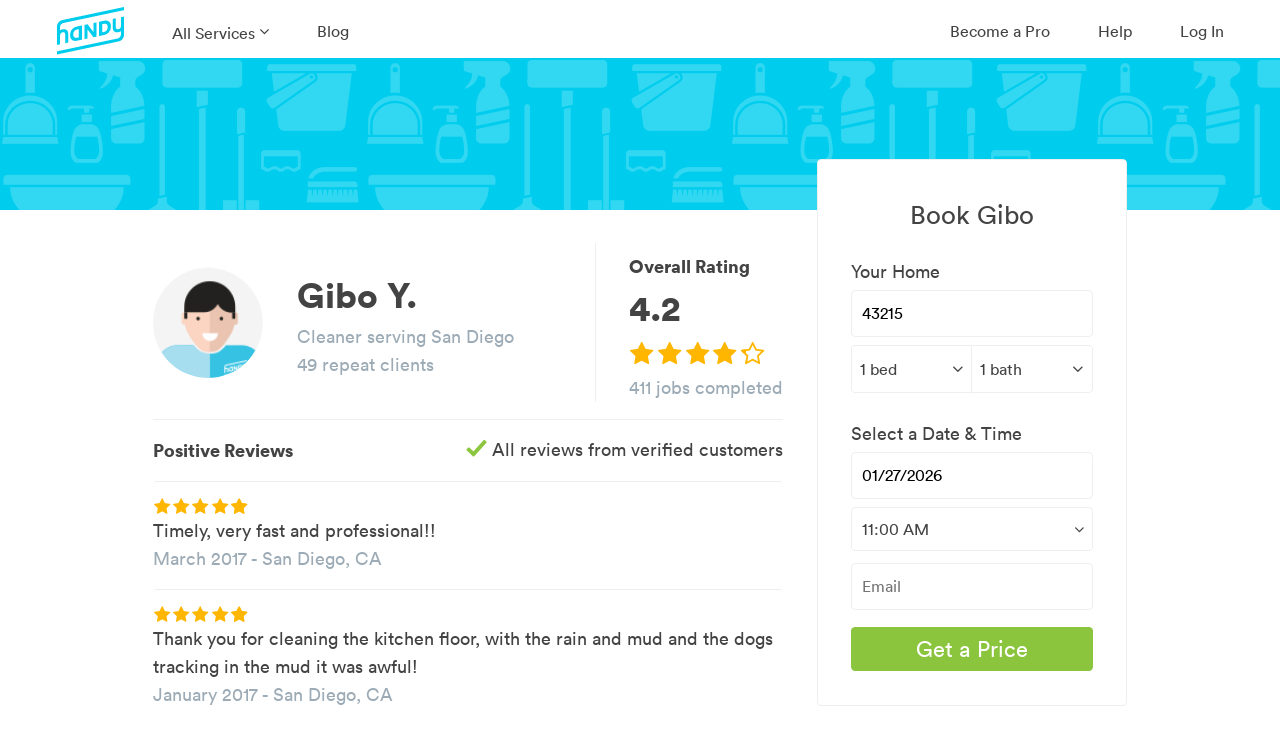

--- FILE ---
content_type: application/javascript
request_url: https://cache.hbfiles.com/assets/polyfills-cfc5672726f9bad46be17973ffae6c2e4b48ee765cc9cb93573b3235ec3bc12e.js
body_size: 33378
content:
$(document).ready(function(){"function"!=typeof String.prototype.trim&&(String.prototype.trim=function(){return this.replace(/^\s+|\s+$/g,"")}),Array.from||(Array.from=function(t){"use strict";return[].slice.call(t)}),function(t){t.fn.checkedPolyfill=function(n){function r(){var n,r=t('<style type="text/css"> #checkedPolyfill-test:checked { margin-left: 123456px; display: none; } </style>}'),e=t('<input type="checkbox" checked id="checkedPolyfill-test" />');return t("head").append(r),t("body").append(e),n="123456px"===e.css("margin-left")?!0:!1,r.remove(),e.remove(),n}function e(n){var r=t('label[for="'+n.attr("id")+'"]');return n.prop("checked")?(n.addClass("checked"),r.addClass("checked")):(n.removeClass("checked"),r.removeClass("checked")),n}return r()?!1:this.each(function(){var n=t(this);"radio"===n.prop("type")?t('input[name="'+n.prop("name")+'"]').change(function(){e(n)}):"checkbox"===n.prop("type")&&n.change(function(){e(n)}),e(n)})}}(jQuery),$(".lt-ie9 body").on("click","label",function(){var t=$(this).attr("for");$("#"+t).trigger("click")}),Element.prototype.matches||(Element.prototype.matches=Element.prototype.matchesSelector||Element.prototype.mozMatchesSelector||Element.prototype.msMatchesSelector||Element.prototype.oMatchesSelector||Element.prototype.webkitMatchesSelector||function(t){for(var n=(this.document||this.ownerDocument).querySelectorAll(t),r=n.length;--r>=0&&n.item(r)!==this;);return r>-1}),Element.prototype.closest||(Element.prototype.closest=function(t){var n=this;if(!document.documentElement.contains(n))return null;do{if(n.matches(t))return n;n=n.parentElement||n.parentNode}while(null!==n&&1===n.nodeType);return null}),$.fn.checkedPolyfill&&$("input:radio, input:checkbox").checkedPolyfill()}),Function.ToString||(Function.prototype.ToString=Function.prototype.toString),!function t(n,r,e){function i(u,c){if(!r[u]){if(!n[u]){var a="function"==typeof require&&require;if(!c&&a)return a(u,!0);if(o)return o(u,!0);var f=new Error("Cannot find module '"+u+"'");throw f.code="MODULE_NOT_FOUND",f}var s=r[u]={exports:{}};n[u][0].call(s.exports,function(t){return i(n[u][1][t]||t)},s,s.exports,t,n,r,e)}return r[u].exports}for(var o="function"==typeof require&&require,u=0;u<e.length;u++)i(e[u]);return i}({1:[function(t,n,r){t(276),t(212),t(214),t(213),t(216),t(218),t(223),t(217),t(215),t(225),t(224),t(220),t(221),t(219),t(211),t(222),t(226),t(227),t(178),t(180),t(179),t(229),t(228),t(199),t(209),t(210),t(200),t(201),t(202),t(203),t(204),t(205),t(206),t(207),t(208),t(182),t(183),t(184),t(185),t(186),t(187),t(188),t(189),t(190),t(191),t(192),t(193),t(194),t(195),t(196),t(197),t(198),t(263),t(268),t(275),t(266),t(258),t(259),t(264),t(269),t(271),t(254),t(255),t(256),t(257),t(260),t(261),t(262),t(265),t(267),t(270),t(272),t(273),t(274),t(173),t(175),t(174),t(177),t(176),t(161),t(159),t(166),t(163),t(169),t(171),t(158),t(165),t(155),t(170),t(153),t(168),t(167),t(160),t(164),t(152),t(154),t(157),t(156),t(172),t(162),t(245),t(246),t(252),t(247),t(248),t(249),t(250),t(251),t(230),t(181),t(253),t(288),t(289),t(277),t(278),t(283),t(286),t(287),t(281),t(284),t(282),t(285),t(279),t(280),t(231),t(232),t(233),t(234),t(235),t(238),t(236),t(237),t(239),t(240),t(241),t(242),t(244),t(243),n.exports=t(50)},{152:152,153:153,154:154,155:155,156:156,157:157,158:158,159:159,160:160,161:161,162:162,163:163,164:164,165:165,166:166,167:167,168:168,169:169,170:170,171:171,172:172,173:173,174:174,175:175,176:176,177:177,178:178,179:179,180:180,181:181,182:182,183:183,184:184,185:185,186:186,187:187,188:188,189:189,190:190,191:191,192:192,193:193,194:194,195:195,196:196,197:197,198:198,199:199,200:200,201:201,202:202,203:203,204:204,205:205,206:206,207:207,208:208,209:209,210:210,211:211,212:212,213:213,214:214,215:215,216:216,217:217,218:218,219:219,220:220,221:221,222:222,223:223,224:224,225:225,226:226,227:227,228:228,229:229,230:230,231:231,232:232,233:233,234:234,235:235,236:236,237:237,238:238,239:239,240:240,241:241,242:242,243:243,244:244,245:245,246:246,247:247,248:248,249:249,250:250,251:251,252:252,253:253,254:254,255:255,256:256,257:257,258:258,259:259,260:260,261:261,262:262,263:263,264:264,265:265,266:266,267:267,268:268,269:269,270:270,271:271,272:272,273:273,274:274,275:275,276:276,277:277,278:278,279:279,280:280,281:281,282:282,283:283,284:284,285:285,286:286,287:287,288:288,289:289,50:50}],2:[function(t,n,r){t(290),n.exports=t(50).Array.flatMap},{290:290,50:50}],3:[function(t,n,r){t(291),n.exports=t(50).Array.includes},{291:291,50:50}],4:[function(t,n,r){t(292),n.exports=t(50).Object.entries},{292:292,50:50}],5:[function(t,n,r){t(293),n.exports=t(50).Object.getOwnPropertyDescriptors},{293:293,50:50}],6:[function(t,n,r){t(294),n.exports=t(50).Object.values},{294:294,50:50}],7:[function(t,n,r){"use strict";t(230),t(295),n.exports=t(50).Promise["finally"]},{230:230,295:295,50:50}],8:[function(t,n,r){t(296),n.exports=t(50).String.padEnd},{296:296,50:50}],9:[function(t,n,r){t(297),n.exports=t(50).String.padStart},{297:297,50:50}],10:[function(t,n,r){t(299),n.exports=t(50).String.trimRight},{299:299,50:50}],11:[function(t,n,r){t(298),n.exports=t(50).String.trimLeft},{298:298,50:50}],12:[function(t,n,r){t(300),n.exports=t(149).f("asyncIterator")},{149:149,300:300}],13:[function(t,n,r){t(30),n.exports=t(16).global},{16:16,30:30}],14:[function(t,n,r){n.exports=function(t){if("function"!=typeof t)throw TypeError(t+" is not a function!");return t}},{}],15:[function(t,n,r){var e=t(26);n.exports=function(t){if(!e(t))throw TypeError(t+" is not an object!");return t}},{26:26}],16:[function(t,n,r){var e=n.exports={version:"2.6.11"};"number"==typeof __e&&(__e=e)},{}],17:[function(t,n,r){var e=t(14);n.exports=function(t,n,r){if(e(t),void 0===n)return t;switch(r){case 1:return function(r){return t.call(n,r)};case 2:return function(r,e){return t.call(n,r,e)};case 3:return function(r,e,i){return t.call(n,r,e,i)}}return function(){return t.apply(n,arguments)}}},{14:14}],18:[function(t,n,r){n.exports=!t(21)(function(){return 7!=Object.defineProperty({},"a",{get:function(){return 7}}).a})},{21:21}],19:[function(t,n,r){var e=t(26),i=t(22).document,o=e(i)&&e(i.createElement);n.exports=function(t){return o?i.createElement(t):{}}},{22:22,26:26}],20:[function(t,n,r){var e=t(22),i=t(16),o=t(17),u=t(24),c=t(23),a="prototype",f=function(t,n,r){var s,l,h,p=t&f.F,v=t&f.G,g=t&f.S,y=t&f.P,d=t&f.B,m=t&f.W,x=v?i:i[n]||(i[n]={}),b=x[a],S=v?e:g?e[n]:(e[n]||{})[a];for(s in v&&(r=n),r)(l=!p&&S&&void 0!==S[s])&&c(x,s)||(h=l?S[s]:r[s],x[s]=v&&"function"!=typeof S[s]?r[s]:d&&l?o(h,e):m&&S[s]==h?function(t){function n(n,r,e){if(this instanceof t){switch(arguments.length){case 0:return new t;case 1:return new t(n);case 2:return new t(n,r)}return new t(n,r,e)}return t.apply(this,arguments)}return n[a]=t[a],n}(h):y&&"function"==typeof h?o(Function.call,h):h,y&&((x.virtual||(x.virtual={}))[s]=h,t&f.R&&b&&!b[s]&&u(b,s,h)))};f.F=1,f.G=2,f.S=4,f.P=8,f.B=16,f.W=32,f.U=64,f.R=128,n.exports=f},{16:16,17:17,22:22,23:23,24:24}],21:[function(t,n,r){n.exports=function(t){try{return!!t()}catch(t){return!0}}},{}],22:[function(t,n,r){var e=n.exports="undefined"!=typeof window&&window.Math==Math?window:"undefined"!=typeof self&&self.Math==Math?self:Function("return this")();"number"==typeof __g&&(__g=e)},{}],23:[function(t,n,r){var e={}.hasOwnProperty;n.exports=function(t,n){return e.call(t,n)}},{}],24:[function(t,n,r){var e=t(27),i=t(28);n.exports=t(18)?function(t,n,r){return e.f(t,n,i(1,r))}:function(t,n,r){return t[n]=r,t}},{18:18,27:27,28:28}],25:[function(t,n,r){n.exports=!t(18)&&!t(21)(function(){return 7!=Object.defineProperty(t(19)("div"),"a",{get:function(){return 7}}).a})},{18:18,19:19,21:21}],26:[function(t,n,r){n.exports=function(t){return"object"==typeof t?null!==t:"function"==typeof t}},{}],27:[function(t,n,r){var e=t(15),i=t(25),o=t(29),u=Object.defineProperty;r.f=t(18)?Object.defineProperty:function(t,n,r){if(e(t),n=o(n,!0),e(r),i)try{return u(t,n,r)}catch(t){}if("get"in r||"set"in r)throw TypeError("Accessors not supported!");return"value"in r&&(t[n]=r.value),t}},{15:15,18:18,25:25,29:29}],28:[function(t,n,r){n.exports=function(t,n){return{enumerable:!(1&t),configurable:!(2&t),writable:!(4&t),value:n}}},{}],29:[function(t,n,r){var e=t(26);n.exports=function(t,n){if(!e(t))return t;var r,i;if(n&&"function"==typeof(r=t.toString)&&!e(i=r.call(t)))return i;if("function"==typeof(r=t.valueOf)&&!e(i=r.call(t)))return i;if(!n&&"function"==typeof(r=t.toString)&&!e(i=r.call(t)))return i;throw TypeError("Can't convert object to primitive value")}},{26:26}],30:[function(t,n,r){var e=t(20);e(e.G,{global:t(22)})},{20:20,22:22}],31:[function(t,n,r){arguments[4][14][0].apply(r,arguments)},{14:14}],32:[function(t,n,r){var e=t(46);n.exports=function(t,n){if("number"!=typeof t&&"Number"!=e(t))throw TypeError(n);return+t}},{46:46}],33:[function(t,n,r){var e=t(150)("unscopables"),i=Array.prototype;null==i[e]&&t(70)(i,e,{}),n.exports=function(t){i[e][t]=!0}},{150:150,70:70}],34:[function(t,n,r){"use strict";var e=t(127)(!0);n.exports=function(t,n,r){return n+(r?e(t,n).length:1)}},{127:127}],35:[function(t,n,r){n.exports=function(t,n,r,e){if(!(t instanceof n)||void 0!==e&&e in t)throw TypeError(r+": incorrect invocation!");return t}},{}],36:[function(t,n,r){arguments[4][15][0].apply(r,arguments)},{15:15,79:79}],37:[function(t,n,r){"use strict";var e=t(140),i=t(135),o=t(139);n.exports=[].copyWithin||function(t,n){var r=e(this),u=o(r.length),c=i(t,u),a=i(n,u),f=2<arguments.length?arguments[2]:void 0,s=Math.min((void 0===f?u:i(f,u))-a,u-c),l=1;for(c>a&&a+s>c&&(l=-1,a+=s-1,c+=s-1);0<s--;)a in r?r[c]=r[a]:delete r[c],c+=l,a+=l;return r}},{135:135,139:139,140:140}],38:[function(t,n,r){"use strict";var e=t(140),i=t(135),o=t(139);n.exports=function(t){for(var n=e(this),r=o(n.length),u=arguments.length,c=i(u>1?arguments[1]:void 0,r),a=u>2?arguments[2]:void 0,f=void 0===a?r:i(a,r);f>c;)n[c++]=t;return n}},{135:135,139:139,140:140}],39:[function(t,n,r){var e=t(138),i=t(139),o=t(135);n.exports=function(t){return function(n,r,u){var c,a=e(n),f=i(a.length),s=o(u,f);if(t&&r!=r){for(;f>s;)if((c=a[s++])!=c)return!0}else for(;f>s;s++)if((t||s in a)&&a[s]===r)return t||s||0;return!t&&-1}}},{135:135,138:138,139:139}],40:[function(t,n,r){var e=t(52),i=t(75),o=t(140),u=t(139),c=t(43);n.exports=function(t,n){var r=1==t,a=2==t,f=3==t,s=4==t,l=6==t,h=5==t||l,p=n||c;return function(n,c,v){for(var g,y,d=o(n),m=i(d),x=e(c,v,3),b=u(m.length),S=0,w=r?p(n,b):a?p(n,0):void 0;b>S;S++)if((h||S in m)&&(y=x(g=m[S],S,d),t))if(r)w[S]=y;else if(y)switch(t){case 3:return!0;case 5:return g;case 6:return S;case 2:w.push(g)}else if(s)return!1;return l?-1:f||s?s:w}}},{139:139,140:140,43:43,52:52,75:75}],41:[function(t,n,r){var e=t(31),i=t(140),o=t(75),u=t(139);n.exports=function(t,n,r,c,a){e(n);var f=i(t),s=o(f),l=u(f.length),h=a?l-1:0,p=a?-1:1;if(2>r)for(;;){if(h in s){c=s[h],h+=p;break}if(h+=p,a?0>h:h>=l)throw TypeError("Reduce of empty array with no initial value")}for(;a?h>=0:l>h;h+=p)h in s&&(c=n(c,s[h],h,f));return c}},{139:139,140:140,31:31,75:75}],42:[function(t,n,r){var e=t(79),i=t(77),o=t(150)("species");n.exports=function(t){var n;return i(t)&&("function"!=typeof(n=t.constructor)||n!==Array&&!i(n.prototype)||(n=void 0),e(n)&&null===(n=n[o])&&(n=void 0)),void 0===n?Array:n}},{150:150,77:77,79:79}],43:[function(t,n,r){var e=t(42);n.exports=function(t,n){return new(e(t))(n)}},{42:42}],44:[function(t,n,r){"use strict";var e=t(31),i=t(79),o=t(74),u=[].slice,c={};n.exports=Function.bind||function(t){var n=e(this),r=u.call(arguments,1),a=function(){var e=r.concat(u.call(arguments));return this instanceof a?function(t,n,r){if(!(n in c)){for(var e=[],i=0;n>i;i++)e[i]="a["+i+"]";c[n]=Function("F,a","return new F("+e.join(",")+")")}return c[n](t,r)}(n,e.length,e):o(n,e,t)};return i(n.prototype)&&(a.prototype=n.prototype),a}},{31:31,74:74,79:79}],45:[function(t,n,r){var e=t(46),i=t(150)("toStringTag"),o="Arguments"==e(function(){return arguments}());n.exports=function(t){var n,r,u;return void 0===t?"Undefined":null===t?"Null":"string"==typeof(r=function(t,n){try{return t[n]}catch(t){}}(n=Object(t),i))?r:o?e(n):"Object"==(u=e(n))&&"function"==typeof n.callee?"Arguments":u}},{150:150,46:46}],46:[function(t,n,r){var e={}.toString;n.exports=function(t){return e.call(t).slice(8,-1)}},{}],47:[function(t,n,r){"use strict";function e(t,n){var r,e=v(n);if("F"!==e)return t._i[e];for(r=t._f;r;r=r.n)if(r.k==n)return r}var i=t(97).f,o=t(96),u=t(115),c=t(52),a=t(35),f=t(66),s=t(83),l=t(85),h=t(121),p=t(56),v=t(92).fastKey,g=t(147),y=p?"_s":"size";n.exports={getConstructor:function(t,n,r,s){var l=t(function(t,e){a(t,l,n,"_i"),t._t=n,t._i=o(null),t._f=void 0,t._l=void 0,t[y]=0,null!=e&&f(e,r,t[s],t)});return u(l.prototype,{clear:function(){for(var t=g(this,n),r=t._i,e=t._f;e;e=e.n)e.r=!0,e.p&&(e.p=e.p.n=void 0),delete r[e.i];t._f=t._l=void 0,t[y]=0},"delete":function(t){var r=g(this,n),i=e(r,t);if(i){var o=i.n,u=i.p;delete r._i[i.i],i.r=!0,u&&(u.n=o),o&&(o.p=u),r._f==i&&(r._f=o),r._l==i&&(r._l=u),r[y]--}return!!i},forEach:function(t){g(this,n);for(var r,e=c(t,1<arguments.length?arguments[1]:void 0,3);r=r?r.n:this._f;)for(e(r.v,r.k,this);r&&r.r;)r=r.p},has:function(t){return!!e(g(this,n),t)}}),p&&i(l.prototype,"size",{get:function(){return g(this,n)[y]}}),l},def:function(t,n,r){var i,o,u=e(t,n);return u?u.v=r:(t._l=u={i:o=v(n,!0),k:n,v:r,p:i=t._l,n:void 0,r:!1},t._f||(t._f=u),i&&(i.n=u),t[y]++,"F"!==o&&(t._i[o]=u)),t},getEntry:e,setStrong:function(t,n,r){s(t,n,function(t,r){this._t=g(t,n),this._k=r,this._l=void 0},function(){for(var t=this,n=t._k,r=t._l;r&&r.r;)r=r.p;return t._t&&(t._l=r=r?r.n:t._t._f)?l(0,"keys"==n?r.k:"values"==n?r.v:[r.k,r.v]):(t._t=void 0,l(1))},r?"entries":"values",!r,!0),h(n)}}},{115:115,121:121,147:147,35:35,52:52,56:56,66:66,83:83,85:85,92:92,96:96,97:97}],48:[function(t,n,r){"use strict";function e(t){return t._l||(t._l=new d)}function i(t,n){return v(t.a,function(t){return t[0]===n})}var o=t(115),u=t(92).getWeak,c=t(36),a=t(79),f=t(35),s=t(66),l=t(40),h=t(69),p=t(147),v=l(5),g=l(6),y=0,d=function(){this.a=[]};d.prototype={get:function(t){var n=i(this,t);return n?n[1]:void 0},has:function(t){return!!i(this,t)},set:function(t,n){var r=i(this,t);r?r[1]=n:this.a.push([t,n])},"delete":function(t){var n=g(this.a,function(n){return n[0]===t});return~n&&this.a.splice(n,1),!!~n}},n.exports={getConstructor:function(t,n,r,i){var c=t(function(t,e){f(t,c,n,"_i"),t._t=n,t._i=y++,t._l=void 0,null!=e&&s(e,r,t[i],t)});return o(c.prototype,{"delete":function(t){if(!a(t))return!1;var r=u(t);return!0===r?e(p(this,n))["delete"](t):r&&h(r,this._i)&&delete r[this._i]},has:function(t){if(!a(t))return!1;var r=u(t);return!0===r?e(p(this,n)).has(t):r&&h(r,this._i)}}),c},def:function(t,n,r){var i=u(c(n),!0);return!0===i?e(t).set(n,r):i[t._i]=r,t},ufstore:e}},{115:115,147:147,35:35,36:36,40:40,66:66,69:69,79:79,92:92}],49:[function(t,n,r){"use strict";var e=t(68),i=t(60),o=t(116),u=t(115),c=t(92),a=t(66),f=t(35),s=t(79),l=t(62),h=t(84),p=t(122),v=t(73);n.exports=function(t,n,r,g,y,d){function m(t){var n=w[t];o(w,t,"delete"==t?function(t){return!(d&&!s(t))&&n.call(this,0===t?0:t)}:"has"==t?function(t){return!(d&&!s(t))&&n.call(this,0===t?0:t)}:"get"==t?function(t){return d&&!s(t)?void 0:n.call(this,0===t?0:t)}:"add"==t?function(t){return n.call(this,0===t?0:t),this}:function(t,r){return n.call(this,0===t?0:t,r),this})}var x=e[t],b=x,S=y?"set":"add",w=b&&b.prototype,_={};if("function"==typeof b&&(d||w.forEach&&!l(function(){(new b).entries().next()}))){var E=new b,O=E[S](d?{}:-0,1)!=E,F=l(function(){E.has(1)}),P=h(function(t){new b(t)}),M=!d&&l(function(){for(var t=new b,n=5;n--;)t[S](n,n);return!t.has(-0)});P||(((b=n(function(n,r){f(n,b,t);var e=v(new x,n,b);return null!=r&&a(r,y,e[S],e),e})).prototype=w).constructor=b),(F||M)&&(m("delete"),m("has"),y&&m("get")),(M||O)&&m(S),d&&w.clear&&delete w.clear}else b=g.getConstructor(n,t,y,S),u(b.prototype,r),c.NEED=!0;return p(b,t),_[t]=b,i(i.G+i.W+i.F*(b!=x),_),d||g.setStrong(b,t,y),b}},{115:115,116:116,122:122,35:35,60:60,62:62,66:66,68:68,73:73,79:79,84:84,92:92}],50:[function(t,n,r){arguments[4][16][0].apply(r,arguments)},{16:16}],51:[function(t,n,r){"use strict";var e=t(97),i=t(114);n.exports=function(t,n,r){n in t?e.f(t,n,i(0,r)):t[n]=r}},{114:114,97:97}],52:[function(t,n,r){arguments[4][17][0].apply(r,arguments)},{17:17,31:31}],53:[function(t,n,r){"use strict";function e(t){return t>9?t:"0"+t}var i=t(62),o=Date.prototype.getTime,u=Date.prototype.toISOString;n.exports=i(function(){return"0385-07-25T07:06:39.999Z"!=u.call(new Date(-5e13-1))})||!i(function(){u.call(new Date(NaN))})?function(){if(!isFinite(o.call(this)))throw RangeError("Invalid time value");var t=this,n=t.getUTCFullYear(),r=t.getUTCMilliseconds(),i=0>n?"-":n>9999?"+":"";return i+("00000"+Math.abs(n)).slice(i?-6:-4)+"-"+e(t.getUTCMonth()+1)+"-"+e(t.getUTCDate())+"T"+e(t.getUTCHours())+":"+e(t.getUTCMinutes())+":"+e(t.getUTCSeconds())+"."+(r>99?r:"0"+e(r))+"Z"}:u},{62:62}],54:[function(t,n,r){"use strict";var e=t(36),i=t(141);n.exports=function(t){if("string"!==t&&"number"!==t&&"default"!==t)throw TypeError("Incorrect hint");return i(e(this),"number"!=t)}},{141:141,36:36}],55:[function(t,n,r){n.exports=function(t){if(null==t)throw TypeError("Can't call method on  "+t);return t}},{}],56:[function(t,n,r){arguments[4][18][0].apply(r,arguments)},{18:18,62:62}],57:[function(t,n,r){arguments[4][19][0].apply(r,arguments)},{19:19,68:68,79:79}],58:[function(t,n,r){n.exports="constructor,hasOwnProperty,isPrototypeOf,propertyIsEnumerable,toLocaleString,toString,valueOf".split(",")},{}],59:[function(t,n,r){var e=t(105),i=t(102),o=t(106);n.exports=function(t){var n=e(t),r=i.f;if(r)for(var u,c=r(t),a=o.f,f=0;c.length>f;)a.call(t,u=c[f++])&&n.push(u);return n}},{102:102,105:105,106:106}],60:[function(t,n,r){var e=t(68),i=t(50),o=t(70),u=t(116),c=t(52),a="prototype",f=function(t,n,r){var s,l,h,p,v=t&f.F,g=t&f.G,y=t&f.S,d=t&f.P,m=t&f.B,x=g?e:y?e[n]||(e[n]={}):(e[n]||{})[a],b=g?i:i[n]||(i[n]={}),S=b[a]||(b[a]={});for(s in g&&(r=n),r)h=((l=!v&&x&&void 0!==x[s])?x:r)[s],p=m&&l?c(h,e):d&&"function"==typeof h?c(Function.call,h):h,x&&u(x,s,h,t&f.U),b[s]!=h&&o(b,s,p),d&&S[s]!=h&&(S[s]=h)};e.core=i,f.F=1,f.G=2,f.S=4,f.P=8,f.B=16,f.W=32,f.U=64,f.R=128,n.exports=f},{116:116,50:50,52:52,68:68,70:70}],61:[function(t,n,r){var e=t(150)("match");n.exports=function(t){var n=/./;try{"/./"[t](n)}catch(r){try{return n[e]=!1,!"/./"[t](n)}catch(r){}}return!0}},{150:150}],62:[function(t,n,r){arguments[4][21][0].apply(r,arguments)},{21:21}],63:[function(t,n,r){"use strict";t(246);var e=t(116),i=t(70),o=t(62),u=t(55),c=t(150),a=t(118),f=c("species"),s=!o(function(){var t=/./;return t.exec=function(){var t=[];return t.groups={a:"7"},t},"7"!=="".replace(t,"$<a>")}),l=function(){var t=/(?:)/,n=t.exec;t.exec=function(){return n.apply(this,arguments)};var r="ab".split(t);return 2===r.length&&"a"===r[0]&&"b"===r[1]}();n.exports=function(t,n,r){var h=c(t),p=!o(function(){var n={};return n[h]=function(){return 7},7!=""[t](n)}),v=p?!o(function(){var n=!1,r=/a/;return r.exec=function(){return n=!0,null},"split"===t&&(r.constructor={},r.constructor[f]=function(){return r}),r[h](""),!n}):void 0;if(!p||!v||"replace"===t&&!s||"split"===t&&!l){var g=/./[h],y=r(u,h,""[t],function(t,n,r,e,i){return n.exec===a?p&&!i?{done:!0,value:g.call(n,r,e)}:{done:!0,value:t.call(r,n,e)}:{done:!1}}),d=y[0],m=y[1];e(String.prototype,t,d),i(RegExp.prototype,h,2==n?function(t,n){return m.call(t,this,n)}:function(t){return m.call(t,this)})}}},{116:116,118:118,150:150,246:246,55:55,62:62,70:70}],64:[function(t,n,r){"use strict";var e=t(36);n.exports=function(){var t=e(this),n="";return t.global&&(n+="g"),t.ignoreCase&&(n+="i"),t.multiline&&(n+="m"),t.unicode&&(n+="u"),t.sticky&&(n+="y"),n}},{36:36}],65:[function(t,n,r){"use strict";var e=t(77),i=t(79),o=t(139),u=t(52),c=t(150)("isConcatSpreadable");n.exports=function a(t,n,r,f,s,l,h,p){for(var v,g,y=s,d=0,m=!!h&&u(h,p,3);f>d;){if(d in r){if(v=m?m(r[d],d,n):r[d],g=!1,i(v)&&(g=void 0!==(g=v[c])?!!g:e(v)),g&&l>0)y=a(t,n,v,o(v.length),y,l-1)-1;else{if(y>=9007199254740991)throw TypeError();t[y]=v}y++}d++}return y}},{139:139,150:150,52:52,77:77,79:79}],66:[function(t,n,r){var e=t(52),i=t(81),o=t(76),u=t(36),c=t(139),a=t(151),f={},s={};(r=n.exports=function(t,n,r,l,h){var p,v,g,y,d=h?function(){return t}:a(t),m=e(r,l,n?2:1),x=0;if("function"!=typeof d)throw TypeError(t+" is not iterable!");if(o(d)){for(p=c(t.length);p>x;x++)if((y=n?m(u(v=t[x])[0],v[1]):m(t[x]))===f||y===s)return y}else for(g=d.call(t);!(v=g.next()).done;)if((y=i(g,m,v.value,n))===f||y===s)return y}).BREAK=f,r.RETURN=s},{139:139,151:151,36:36,52:52,76:76,81:81}],67:[function(t,n,r){n.exports=t(124)("native-function-to-string",Function.toString)},{124:124}],68:[function(t,n,r){arguments[4][22][0].apply(r,arguments)},{22:22}],69:[function(t,n,r){arguments[4][23][0].apply(r,arguments)},{23:23}],70:[function(t,n,r){arguments[4][24][0].apply(r,arguments)},{114:114,24:24,56:56,97:97}],71:[function(t,n,r){var e=t(68).document;n.exports=e&&e.documentElement},{68:68}],72:[function(t,n,r){arguments[4][25][0].apply(r,arguments)},{25:25,56:56,57:57,62:62}],73:[function(t,n,r){var e=t(79),i=t(120).set;n.exports=function(t,n,r){var o,u=n.constructor;return u!==r&&"function"==typeof u&&(o=u.prototype)!==r.prototype&&e(o)&&i&&i(t,o),t}},{120:120,79:79}],74:[function(t,n,r){n.exports=function(t,n,r){var e=void 0===r;switch(n.length){case 0:return e?t():t.call(r);case 1:return e?t(n[0]):t.call(r,n[0]);case 2:return e?t(n[0],n[1]):t.call(r,n[0],n[1]);case 3:return e?t(n[0],n[1],n[2]):t.call(r,n[0],n[1],n[2]);case 4:return e?t(n[0],n[1],n[2],n[3]):t.call(r,n[0],n[1],n[2],n[3])}return t.apply(r,n)}},{}],75:[function(t,n,r){var e=t(46);n.exports=Object("z").propertyIsEnumerable(0)?Object:function(t){return"String"==e(t)?t.split(""):Object(t)}},{46:46}],76:[function(t,n,r){var e=t(86),i=t(150)("iterator"),o=Array.prototype;n.exports=function(t){return void 0!==t&&(e.Array===t||o[i]===t)}},{150:150,86:86}],77:[function(t,n,r){var e=t(46);n.exports=Array.isArray||function(t){return"Array"==e(t)}},{46:46}],78:[function(t,n,r){var e=t(79),i=Math.floor;n.exports=function(t){return!e(t)&&isFinite(t)&&i(t)===t}},{79:79}],79:[function(t,n,r){arguments[4][26][0].apply(r,arguments)},{26:26}],80:[function(t,n,r){var e=t(79),i=t(46),o=t(150)("match");n.exports=function(t){var n;return e(t)&&(void 0!==(n=t[o])?!!n:"RegExp"==i(t))}},{150:150,46:46,79:79}],81:[function(t,n,r){var e=t(36);n.exports=function(t,n,r,i){try{return i?n(e(r)[0],r[1]):n(r)}catch(n){var o=t["return"];throw void 0!==o&&e(o.call(t)),n}}},{36:36}],82:[function(t,n,r){"use strict";var e=t(96),i=t(114),o=t(122),u={};t(70)(u,t(150)("iterator"),function(){return this}),n.exports=function(t,n,r){t.prototype=e(u,{next:i(1,r)}),o(t,n+" Iterator")}},{114:114,122:122,150:150,70:70,96:96}],83:[function(t,n,r){"use strict";function e(){return this}var i=t(87),o=t(60),u=t(116),c=t(70),a=t(86),f=t(82),s=t(122),l=t(103),h=t(150)("iterator"),p=!([].keys&&"next"in[].keys()),v="values";n.exports=function(t,n,r,g,y,d,m){function x(t){if(!p&&t in F)return F[t];switch(t){case"keys":return function(){return new r(this,t)};case v:return function(){return new r(this,t)}}return function(){return new r(this,t)}}f(r,n,g);var b,S,w,_=n+" Iterator",E=y==v,O=!1,F=t.prototype,P=F[h]||F["@@iterator"]||y&&F[y],M=P||x(y),A=y?E?x("entries"):M:void 0,I="Array"==n&&F.entries||P;if(I&&(w=l(I.call(new t)))!==Object.prototype&&w.next&&(s(w,_,!0),i||"function"==typeof w[h]||c(w,h,e)),E&&P&&P.name!==v&&(O=!0,M=function(){return P.call(this)}),i&&!m||!p&&!O&&F[h]||c(F,h,M),a[n]=M,a[_]=e,y)if(b={values:E?M:x(v),keys:d?M:x("keys"),entries:A},m)for(S in b)S in F||u(F,S,b[S]);else o(o.P+o.F*(p||O),n,b);return b}},{103:103,116:116,122:122,150:150,60:60,70:70,82:82,86:86,87:87}],84:[function(t,n,r){var e=t(150)("iterator"),i=!1;try{var o=[7][e]();o["return"]=function(){i=!0},Array.from(o,function(){throw 2})}catch(t){}n.exports=function(t,n){if(!n&&!i)return!1;var r=!1;try{var o=[7],u=o[e]();u.next=function(){return{done:r=!0}},o[e]=function(){return u},t(o)}catch(t){}return r}},{150:150}],85:[function(t,n,r){n.exports=function(t,n){return{value:n,done:!!t}}},{}],86:[function(t,n,r){n.exports={}},{}],87:[function(t,n,r){n.exports=!1},{}],88:[function(t,n,r){var e=Math.expm1;n.exports=!e||22025.465794806718<e(10)||e(10)<22025.465794806718||-2e-17!=e(-2e-17)?function(t){return 0==(t=+t)?t:t>-1e-6&&1e-6>t?t+t*t/2:Math.exp(t)-1}:e},{}],89:[function(t,n,r){var e=t(91),i=Math.pow,o=i(2,-52),u=i(2,-23),c=i(2,127)*(2-u),a=i(2,-126);n.exports=Math.fround||function(t){var n,r,i=Math.abs(t),f=e(t);return a>i?f*(i/a/u+1/o-1/o)*a*u:c<(r=(n=(1+u/o)*i)-(n-i))||r!=r?f*(1/0):f*r}},{91:91}],90:[function(t,n,r){n.exports=Math.log1p||function(t){return-1e-8<(t=+t)&&1e-8>t?t-t*t/2:Math.log(1+t)}},{}],91:[function(t,n,r){n.exports=Math.sign||function(t){return 0==(t=+t)||t!=t?t:0>t?-1:1}},{}],92:[function(t,n,r){function e(t){c(t,i,{value:{i:"O"+ ++a,w:{}}})}var i=t(145)("meta"),o=t(79),u=t(69),c=t(97).f,a=0,f=Object.isExtensible||function(){return!0},s=!t(62)(function(){return f(Object.preventExtensions({}))}),l=n.exports={KEY:i,NEED:!1,fastKey:function(t,n){if(!o(t))return"symbol"==typeof t?t:("string"==typeof t?"S":"P")+t;if(!u(t,i)){if(!f(t))return"F";if(!n)return"E";e(t)}return t[i].i},getWeak:function(t,n){if(!u(t,i)){if(!f(t))return!0;if(!n)return!1;e(t)}return t[i].w},onFreeze:function(t){return s&&l.NEED&&f(t)&&!u(t,i)&&e(t),t}}},{145:145,62:62,69:69,79:79,97:97}],93:[function(t,n,r){var e=t(68),i=t(134).set,o=e.MutationObserver||e.WebKitMutationObserver,u=e.process,c=e.Promise,a="process"==t(46)(u);n.exports=function(){function t(){var t,e;for(a&&(t=u.domain)&&t.exit();n;){e=n.fn,n=n.next;try{e()}catch(t){throw n?f():r=void 0,t}}r=void 0,t&&t.enter()}var n,r,f;if(a)f=function(){u.nextTick(t)};else if(!o||e.navigator&&e.navigator.standalone)if(c&&c.resolve){var s=c.resolve(void 0);f=function(){s.then(t)}}else f=function(){i.call(e,t)};else{var l=!0,h=document.createTextNode("");new o(t).observe(h,{characterData:!0}),f=function(){h.data=l=!l}}return function(t){var e={fn:t,next:void 0};r&&(r.next=e),n||(n=e,f()),r=e}}},{134:134,46:46,68:68}],94:[function(t,n,r){"use strict";function e(t){var n,r;this.promise=new t(function(t,e){if(void 0!==n||void 0!==r)throw TypeError("Bad Promise constructor");n=t,r=e}),this.resolve=i(n),this.reject=i(r)}var i=t(31);n.exports.f=function(t){return new e(t)}},{31:31}],95:[function(t,n,r){"use strict";var e=t(56),i=t(105),o=t(102),u=t(106),c=t(140),a=t(75),f=Object.assign;n.exports=!f||t(62)(function(){var t={},n={},r=Symbol(),e="abcdefghijklmnopqrst";return t[r]=7,e.split("").forEach(function(t){n[t]=t}),7!=f({},t)[r]||Object.keys(f({},n)).join("")!=e})?function(t,n){for(var r=c(t),f=arguments.length,s=1,l=o.f,h=u.f;f>s;)for(var p,v=a(arguments[s++]),g=l?i(v).concat(l(v)):i(v),y=g.length,d=0;y>d;)p=g[d++],e&&!h.call(v,p)||(r[p]=v[p]);return r}:f},{102:102,105:105,106:106,140:140,56:56,62:62,75:75}],96:[function(t,n,r){function e(){}var i=t(36),o=t(98),u=t(58),c=t(123)("IE_PROTO"),a="prototype",f=function(){var n,r=t(57)("iframe"),e=u.length;for(r.style.display="none",t(71).appendChild(r),r.src="javascript:",(n=r.contentWindow.document).open(),n.write("<script>document.F=Object</script>"),n.close(),f=n.F;e--;)delete f[a][u[e]];return f()};n.exports=Object.create||function(t,n){var r;return null!==t?(e[a]=i(t),r=new e,e[a]=null,r[c]=t):r=f(),void 0===n?r:o(r,n)}},{123:123,36:36,57:57,58:58,71:71,98:98}],97:[function(t,n,r){arguments[4][27][0].apply(r,arguments)},{141:141,27:27,36:36,56:56,72:72}],98:[function(t,n,r){var e=t(97),i=t(36),o=t(105);n.exports=t(56)?Object.defineProperties:function(t,n){i(t);for(var r,u=o(n),c=u.length,a=0;c>a;)e.f(t,r=u[a++],n[r]);return t}},{105:105,36:36,56:56,97:97}],99:[function(t,n,r){var e=t(106),i=t(114),o=t(138),u=t(141),c=t(69),a=t(72),f=Object.getOwnPropertyDescriptor;r.f=t(56)?f:function(t,n){if(t=o(t),n=u(n,!0),a)try{return f(t,n)}catch(t){}return c(t,n)?i(!e.f.call(t,n),t[n]):void 0}},{106:106,114:114,138:138,141:141,56:56,69:69,72:72}],100:[function(t,n,r){var e=t(138),i=t(101).f,o={}.toString,u="object"==typeof window&&window&&Object.getOwnPropertyNames?Object.getOwnPropertyNames(window):[];n.exports.f=function(t){return u&&"[object Window]"==o.call(t)?function(t){try{return i(t)}catch(t){return u.slice()}}(t):i(e(t))}},{101:101,138:138}],101:[function(t,n,r){var e=t(104),i=t(58).concat("length","prototype");r.f=Object.getOwnPropertyNames||function(t){return e(t,i)}},{104:104,58:58}],102:[function(t,n,r){r.f=Object.getOwnPropertySymbols},{}],103:[function(t,n,r){var e=t(69),i=t(140),o=t(123)("IE_PROTO"),u=Object.prototype;n.exports=Object.getPrototypeOf||function(t){return t=i(t),e(t,o)?t[o]:"function"==typeof t.constructor&&t instanceof t.constructor?t.constructor.prototype:t instanceof Object?u:null}},{123:123,140:140,69:69}],104:[function(t,n,r){var e=t(69),i=t(138),o=t(39)(!1),u=t(123)("IE_PROTO");n.exports=function(t,n){var r,c=i(t),a=0,f=[];for(r in c)r!=u&&e(c,r)&&f.push(r);for(;n.length>a;)e(c,r=n[a++])&&(~o(f,r)||f.push(r));return f}},{123:123,138:138,39:39,69:69}],105:[function(t,n,r){var e=t(104),i=t(58);n.exports=Object.keys||function(t){return e(t,i)}},{104:104,58:58}],106:[function(t,n,r){r.f={}.propertyIsEnumerable},{}],107:[function(t,n,r){var e=t(60),i=t(50),o=t(62);n.exports=function(t,n){var r=(i.Object||{})[t]||Object[t],u={};u[t]=n(r),e(e.S+e.F*o(function(){r(1)}),"Object",u)}},{50:50,60:60,62:62}],108:[function(t,n,r){var e=t(56),i=t(105),o=t(138),u=t(106).f;n.exports=function(t){return function(n){for(var r,c=o(n),a=i(c),f=a.length,s=0,l=[];f>s;)r=a[s++],e&&!u.call(c,r)||l.push(t?[r,c[r]]:c[r]);return l}}},{105:105,106:106,138:138,56:56}],109:[function(t,n,r){var e=t(101),i=t(102),o=t(36),u=t(68).Reflect;n.exports=u&&u.ownKeys||function(t){var n=e.f(o(t)),r=i.f;return r?n.concat(r(t)):n}},{101:101,102:102,36:36,68:68}],110:[function(t,n,r){var e=t(68).parseFloat,i=t(132).trim;n.exports=1/e(t(133)+"-0")!=-1/0?function(t){var n=i(String(t),3),r=e(n);return 0===r&&"-"==n.charAt(0)?-0:r}:e},{132:132,133:133,68:68}],111:[function(t,n,r){var e=t(68).parseInt,i=t(132).trim,o=t(133),u=/^[-+]?0[xX]/;n.exports=8!==e(o+"08")||22!==e(o+"0x16")?function(t,n){var r=i(String(t),3);return e(r,n>>>0||(u.test(r)?16:10))}:e},{132:132,133:133,68:68}],112:[function(t,n,r){n.exports=function(t){try{return{e:!1,v:t()}}catch(t){return{e:!0,v:t}}}},{}],113:[function(t,n,r){var e=t(36),i=t(79),o=t(94);n.exports=function(t,n){if(e(t),i(n)&&n.constructor===t)return n;var r=o.f(t);return r.resolve(n),r.promise}},{36:36,79:79,94:94}],114:[function(t,n,r){arguments[4][28][0].apply(r,arguments)},{28:28}],115:[function(t,n,r){var e=t(116);n.exports=function(t,n,r){for(var i in n)e(t,i,n[i],r);return t}},{116:116}],116:[function(t,n,r){var e=t(68),i=t(70),o=t(69),u=t(145)("src"),c=t(67),a="toString",f=(""+c).split(a);t(50).inspectSource=function(t){return c.call(t)},(n.exports=function(t,n,r,c){var a="function"==typeof r;a&&(o(r,"name")||i(r,"name",n)),t[n]!==r&&(a&&(o(r,u)||i(r,u,t[n]?""+t[n]:f.join(String(n)))),t===e?t[n]=r:c?t[n]?t[n]=r:i(t,n,r):(delete t[n],i(t,n,r)))})(Function.prototype,a,function(){return"function"==typeof this&&this[u]||c.call(this)})},{145:145,50:50,67:67,68:68,69:69,70:70}],117:[function(t,n,r){"use strict";var e=t(45),i=RegExp.prototype.exec;n.exports=function(t,n){var r=t.exec;if("function"==typeof r){var o=r.call(t,n);if("object"!=typeof o)throw new TypeError("RegExp exec method returned something other than an Object or null");return o}if("RegExp"!==e(t))throw new TypeError("RegExp#exec called on incompatible receiver");return i.call(t,n)}},{45:45}],118:[function(t,n,r){"use strict";var e,i,o=t(64),u=RegExp.prototype.exec,c=String.prototype.replace,a=u,f="lastIndex",s=(e=/a/,i=/b*/g,u.call(e,"a"),u.call(i,"a"),0!==e[f]||0!==i[f]),l=void 0!==/()??/.exec("")[1];(s||l)&&(a=function(t){var n,r,e,i,a=this;return l&&(r=new RegExp("^"+a.source+"$(?!\\s)",o.call(a))),s&&(n=a[f]),e=u.call(a,t),s&&e&&(a[f]=a.global?e.index+e[0].length:n),l&&e&&1<e.length&&c.call(e[0],r,function(){for(i=1;i<arguments.length-2;i++)void 0===arguments[i]&&(e[i]=void 0)}),e}),n.exports=a},{64:64}],119:[function(t,n,r){n.exports=Object.is||function(t,n){return t===n?0!==t||1/t==1/n:t!=t&&n!=n}},{}],120:[function(t,n,r){function e(t,n){if(o(t),!i(n)&&null!==n)throw TypeError(n+": can't set as prototype!")}var i=t(79),o=t(36);n.exports={set:Object.setPrototypeOf||("__proto__"in{}?function(n,r,i){try{(i=t(52)(Function.call,t(99).f(Object.prototype,"__proto__").set,2))(n,[]),r=!(n instanceof Array)}catch(n){r=!0}return function(t,n){return e(t,n),r?t.__proto__=n:i(t,n),t}}({},!1):void 0),check:e
}},{36:36,52:52,79:79,99:99}],121:[function(t,n,r){"use strict";var e=t(68),i=t(97),o=t(56),u=t(150)("species");n.exports=function(t){var n=e[t];o&&n&&!n[u]&&i.f(n,u,{configurable:!0,get:function(){return this}})}},{150:150,56:56,68:68,97:97}],122:[function(t,n,r){var e=t(97).f,i=t(69),o=t(150)("toStringTag");n.exports=function(t,n,r){t&&!i(t=r?t:t.prototype,o)&&e(t,o,{configurable:!0,value:n})}},{150:150,69:69,97:97}],123:[function(t,n,r){var e=t(124)("keys"),i=t(145);n.exports=function(t){return e[t]||(e[t]=i(t))}},{124:124,145:145}],124:[function(t,n,r){var e=t(50),i=t(68),o="__core-js_shared__",u=i[o]||(i[o]={});(n.exports=function(t,n){return u[t]||(u[t]=void 0!==n?n:{})})("versions",[]).push({version:e.version,mode:t(87)?"pure":"global",copyright:"\xa9 2019 Denis Pushkarev (zloirock.ru)"})},{50:50,68:68,87:87}],125:[function(t,n,r){var e=t(36),i=t(31),o=t(150)("species");n.exports=function(t,n){var r,u=e(t).constructor;return void 0===u||null==(r=e(u)[o])?n:i(r)}},{150:150,31:31,36:36}],126:[function(t,n,r){"use strict";var e=t(62);n.exports=function(t,n){return!!t&&e(function(){n?t.call(null,function(){},1):t.call(null)})}},{62:62}],127:[function(t,n,r){var e=t(137),i=t(55);n.exports=function(t){return function(n,r){var o,u,c=String(i(n)),a=e(r),f=c.length;return 0>a||a>=f?t?"":void 0:(o=c.charCodeAt(a))<55296||o>56319||a+1===f||(u=c.charCodeAt(a+1))<56320||u>57343?t?c.charAt(a):o:t?c.slice(a,a+2):u-56320+(o-55296<<10)+65536}}},{137:137,55:55}],128:[function(t,n,r){var e=t(80),i=t(55);n.exports=function(t,n,r){if(e(n))throw TypeError("String#"+r+" doesn't accept regex!");return String(i(t))}},{55:55,80:80}],129:[function(t,n,r){function e(t,n,r,e){var i=String(u(t)),o="<"+n;return""!==r&&(o+=" "+r+'="'+String(e).replace(c,"&quot;")+'"'),o+">"+i+"</"+n+">"}var i=t(60),o=t(62),u=t(55),c=/"/g;n.exports=function(t,n){var r={};r[t]=n(e),i(i.P+i.F*o(function(){var n=""[t]('"');return n!==n.toLowerCase()||3<n.split('"').length}),"String",r)}},{55:55,60:60,62:62}],130:[function(t,n,r){var e=t(139),i=t(131),o=t(55);n.exports=function(t,n,r,u){var c=String(o(t)),a=c.length,f=void 0===r?" ":String(r),s=e(n);if(a>=s||""==f)return c;var l=s-a,h=i.call(f,Math.ceil(l/f.length));return h.length>l&&(h=h.slice(0,l)),u?h+c:c+h}},{131:131,139:139,55:55}],131:[function(t,n,r){"use strict";var e=t(137),i=t(55);n.exports=function(t){var n=String(i(this)),r="",o=e(t);if(0>o||o==1/0)throw RangeError("Count can't be negative");for(;o>0;(o>>>=1)&&(n+=n))1&o&&(r+=n);return r}},{137:137,55:55}],132:[function(t,n,r){function e(t,n,r){var e={},o=u(function(){return!!c[t]()||"\u200b\x85"!="\u200b\x85"[t]()}),a=e[t]=o?n(l):c[t];r&&(e[r]=a),i(i.P+i.F*o,"String",e)}var i=t(60),o=t(55),u=t(62),c=t(133),a="["+c+"]",f=RegExp("^"+a+a+"*"),s=RegExp(a+a+"*$"),l=e.trim=function(t,n){return t=String(o(t)),1&n&&(t=t.replace(f,"")),2&n&&(t=t.replace(s,"")),t};n.exports=e},{133:133,55:55,60:60,62:62}],133:[function(t,n,r){n.exports="	\n\f\r \xa0\u1680\u180e\u2000\u2001\u2002\u2003\u2004\u2005\u2006\u2007\u2008\u2009\u200a\u202f\u205f\u3000\u2028\u2029\ufeff"},{}],134:[function(t,n,r){function e(){var t=+this;if(x.hasOwnProperty(t)){var n=x[t];delete x[t],n()}}function i(t){e.call(t.data)}var o,u,c,a=t(52),f=t(74),s=t(71),l=t(57),h=t(68),p=h.process,v=h.setImmediate,g=h.clearImmediate,y=h.MessageChannel,d=h.Dispatch,m=0,x={},b="onreadystatechange";v&&g||(v=function(t){for(var n=[],r=1;r<arguments.length;)n.push(arguments[r++]);return x[++m]=function(){f("function"==typeof t?t:Function(t),n)},o(m),m},g=function(t){delete x[t]},"process"==t(46)(p)?o=function(t){p.nextTick(a(e,t,1))}:d&&d.now?o=function(t){d.now(a(e,t,1))}:y?(c=(u=new y).port2,u.port1.onmessage=i,o=a(c.postMessage,c,1)):h.addEventListener&&"function"==typeof postMessage&&!h.importScripts?(o=function(t){h.postMessage(t+"","*")},h.addEventListener("message",i,!1)):o=b in l("script")?function(t){s.appendChild(l("script"))[b]=function(){s.removeChild(this),e.call(t)}}:function(t){setTimeout(a(e,t,1),0)}),n.exports={set:v,clear:g}},{46:46,52:52,57:57,68:68,71:71,74:74}],135:[function(t,n,r){var e=t(137),i=Math.max,o=Math.min;n.exports=function(t,n){return(t=e(t))<0?i(t+n,0):o(t,n)}},{137:137}],136:[function(t,n,r){var e=t(137),i=t(139);n.exports=function(t){if(void 0===t)return 0;var n=e(t),r=i(n);if(n!==r)throw RangeError("Wrong length!");return r}},{137:137,139:139}],137:[function(t,n,r){var e=Math.ceil,i=Math.floor;n.exports=function(t){return isNaN(t=+t)?0:(t>0?i:e)(t)}},{}],138:[function(t,n,r){var e=t(75),i=t(55);n.exports=function(t){return e(i(t))}},{55:55,75:75}],139:[function(t,n,r){var e=t(137),i=Math.min;n.exports=function(t){return t>0?i(e(t),9007199254740991):0}},{137:137}],140:[function(t,n,r){var e=t(55);n.exports=function(t){return Object(e(t))}},{55:55}],141:[function(t,n,r){arguments[4][29][0].apply(r,arguments)},{29:29,79:79}],142:[function(t,n,r){"use strict";if(t(56)){var e=t(87),i=t(68),o=t(62),u=t(60),c=t(144),a=t(143),f=t(52),s=t(35),l=t(114),h=t(70),p=t(115),v=t(137),g=t(139),y=t(136),d=t(135),m=t(141),x=t(69),b=t(45),S=t(79),w=t(140),_=t(76),E=t(96),O=t(103),F=t(101).f,P=t(151),M=t(145),A=t(150),I=t(40),j=t(39),N=t(125),T=t(162),L=t(86),k=t(84),R=t(121),C=t(38),D=t(37),U=t(97),G=t(99),W=U.f,V=G.f,B=i.RangeError,z=i.TypeError,$=i.Uint8Array,q="ArrayBuffer",Y="Shared"+q,K="BYTES_PER_ELEMENT",J="prototype",X=Array[J],H=a.ArrayBuffer,Q=a.DataView,Z=I(0),tt=I(2),nt=I(3),rt=I(4),et=I(5),it=I(6),ot=j(!0),ut=j(!1),ct=T.values,at=T.keys,ft=T.entries,st=X.lastIndexOf,lt=X.reduce,ht=X.reduceRight,pt=X.join,vt=X.sort,gt=X.slice,yt=X.toString,dt=X.toLocaleString,mt=A("iterator"),xt=A("toStringTag"),bt=M("typed_constructor"),St=M("def_constructor"),wt=c.CONSTR,_t=c.TYPED,Et=c.VIEW,Ot="Wrong length!",Ft=I(1,function(t,n){return jt(N(t,t[St]),n)}),Pt=o(function(){return 1===new $(new Uint16Array([1]).buffer)[0]}),Mt=!!$&&!!$[J].set&&o(function(){new $(1).set({})}),At=function(t,n){var r=v(t);if(0>r||r%n)throw B("Wrong offset!");return r},It=function(t){if(S(t)&&_t in t)return t;throw z(t+" is not a typed array!")},jt=function(t,n){if(!(S(t)&&bt in t))throw z("It is not a typed array constructor!");return new t(n)},Nt=function(t,n){return Tt(N(t,t[St]),n)},Tt=function(t,n){for(var r=0,e=n.length,i=jt(t,e);e>r;)i[r]=n[r++];return i},Lt=function(t,n,r){W(t,n,{get:function(){return this._d[r]}})},kt=function(t){var n,r,e,i,o,u,c=w(t),a=arguments.length,s=a>1?arguments[1]:void 0,l=void 0!==s,h=P(c);if(null!=h&&!_(h)){for(u=h.call(c),e=[],n=0;!(o=u.next()).done;n++)e.push(o.value);c=e}for(l&&a>2&&(s=f(s,arguments[2],2)),n=0,r=g(c.length),i=jt(this,r);r>n;n++)i[n]=l?s(c[n],n):c[n];return i},Rt=function(){for(var t=0,n=arguments.length,r=jt(this,n);n>t;)r[t]=arguments[t++];return r},Ct=!!$&&o(function(){dt.call(new $(1))}),Dt=function(){return dt.apply(Ct?gt.call(It(this)):It(this),arguments)},Ut={copyWithin:function(t,n){return D.call(It(this),t,n,2<arguments.length?arguments[2]:void 0)},every:function(t){return rt(It(this),t,1<arguments.length?arguments[1]:void 0)},fill:function(t){return C.apply(It(this),arguments)},filter:function(t){return Nt(this,tt(It(this),t,1<arguments.length?arguments[1]:void 0))},find:function(t){return et(It(this),t,1<arguments.length?arguments[1]:void 0)},findIndex:function(t){return it(It(this),t,1<arguments.length?arguments[1]:void 0)},forEach:function(t){Z(It(this),t,1<arguments.length?arguments[1]:void 0)},indexOf:function(t){return ut(It(this),t,1<arguments.length?arguments[1]:void 0)},includes:function(t){return ot(It(this),t,1<arguments.length?arguments[1]:void 0)},join:function(t){return pt.apply(It(this),arguments)},lastIndexOf:function(t){return st.apply(It(this),arguments)},map:function(t){return Ft(It(this),t,1<arguments.length?arguments[1]:void 0)},reduce:function(t){return lt.apply(It(this),arguments)},reduceRight:function(t){return ht.apply(It(this),arguments)},reverse:function(){for(var t,n=this,r=It(n).length,e=Math.floor(r/2),i=0;e>i;)t=n[i],n[i++]=n[--r],n[r]=t;return n},some:function(t){return nt(It(this),t,1<arguments.length?arguments[1]:void 0)},sort:function(t){return vt.call(It(this),t)},subarray:function(t,n){var r=It(this),e=r.length,i=d(t,e);return new(N(r,r[St]))(r.buffer,r.byteOffset+i*r.BYTES_PER_ELEMENT,g((void 0===n?e:d(n,e))-i))}},Gt=function(t,n){return Nt(this,gt.call(It(this),t,n))},Wt=function(t){It(this);var n=At(arguments[1],1),r=this.length,e=w(t),i=g(e.length),o=0;if(i+n>r)throw B(Ot);for(;i>o;)this[n+o]=e[o++]},Vt={entries:function(){return ft.call(It(this))},keys:function(){return at.call(It(this))},values:function(){return ct.call(It(this))}},Bt=function(t,n){return S(t)&&t[_t]&&"symbol"!=typeof n&&n in t&&String(+n)==String(n)},zt=function(t,n){return Bt(t,n=m(n,!0))?l(2,t[n]):V(t,n)},$t=function(t,n,r){return!(Bt(t,n=m(n,!0))&&S(r)&&x(r,"value"))||x(r,"get")||x(r,"set")||r.configurable||x(r,"writable")&&!r.writable||x(r,"enumerable")&&!r.enumerable?W(t,n,r):(t[n]=r.value,t)};wt||(G.f=zt,U.f=$t),u(u.S+u.F*!wt,"Object",{getOwnPropertyDescriptor:zt,defineProperty:$t}),o(function(){yt.call({})})&&(yt=dt=function(){return pt.call(this)});var qt=p({},Ut);p(qt,Vt),h(qt,mt,Vt.values),p(qt,{slice:Gt,set:Wt,constructor:function(){},toString:yt,toLocaleString:Dt}),Lt(qt,"buffer","b"),Lt(qt,"byteOffset","o"),Lt(qt,"byteLength","l"),Lt(qt,"length","e"),W(qt,xt,{get:function(){return this[_t]}}),n.exports=function(t,n,r,a){function f(t,r){W(t,r,{get:function(){return t=r,(e=this._d).v[p](t*n+e.o,Pt);var t,e},set:function(t){return e=r,i=t,o=this._d,a&&(i=(i=Math.round(i))<0?0:i>255?255:255&i),void o.v[v](e*n+o.o,i,Pt);var e,i,o},enumerable:!0})}var l=t+((a=!!a)?"Clamped":"")+"Array",p="get"+t,v="set"+t,d=i[l],m=d||{},x=d&&O(d),w=!d||!c.ABV,_={},P=d&&d[J];w?(d=r(function(t,r,e,i){s(t,d,l,"_d");var o,u,c,a,p=0,v=0;if(S(r)){if(!(r instanceof H||(a=b(r))==q||a==Y))return _t in r?Tt(d,r):kt.call(d,r);o=r,v=At(e,n);var m=r.byteLength;if(void 0===i){if(m%n)throw B(Ot);if((u=m-v)<0)throw B(Ot)}else if(m<(u=g(i)*n)+v)throw B(Ot);c=u/n}else c=y(r),o=new H(u=c*n);for(h(t,"_d",{b:o,o:v,l:u,e:c,v:new Q(o)});c>p;)f(t,p++)}),P=d[J]=E(qt),h(P,"constructor",d)):o(function(){d(1)})&&o(function(){new d(-1)})&&k(function(t){new d,new d(null),new d(1.5),new d(t)},!0)||(d=r(function(t,r,e,i){var o;return s(t,d,l),S(r)?r instanceof H||(o=b(r))==q||o==Y?void 0!==i?new m(r,At(e,n),i):void 0!==e?new m(r,At(e,n)):new m(r):_t in r?Tt(d,r):kt.call(d,r):new m(y(r))}),Z(x!==Function.prototype?F(m).concat(F(x)):F(m),function(t){t in d||h(d,t,m[t])}),d[J]=P,e||(P.constructor=d));var M=P[mt],A=!!M&&("values"==M.name||null==M.name),I=Vt.values;h(d,bt,!0),h(P,_t,l),h(P,Et,!0),h(P,St,d),(a?new d(1)[xt]==l:xt in P)||W(P,xt,{get:function(){return l}}),_[l]=d,u(u.G+u.W+u.F*(d!=m),_),u(u.S,l,{BYTES_PER_ELEMENT:n}),u(u.S+u.F*o(function(){m.of.call(d,1)}),l,{from:kt,of:Rt}),K in P||h(P,K,n),u(u.P,l,Ut),R(l),u(u.P+u.F*Mt,l,{set:Wt}),u(u.P+u.F*!A,l,Vt),e||P.toString==yt||(P.toString=yt),u(u.P+u.F*o(function(){new d(1).slice()}),l,{slice:Gt}),u(u.P+u.F*(o(function(){return[1,2].toLocaleString()!=new d([1,2]).toLocaleString()})||!o(function(){P.toLocaleString.call([1,2])})),l,{toLocaleString:Dt}),L[l]=A?M:I,e||A||h(P,mt,I)}}else n.exports=function(){}},{101:101,103:103,114:114,115:115,121:121,125:125,135:135,136:136,137:137,139:139,140:140,141:141,143:143,144:144,145:145,150:150,151:151,162:162,35:35,37:37,38:38,39:39,40:40,45:45,52:52,56:56,60:60,62:62,68:68,69:69,70:70,76:76,79:79,84:84,86:86,87:87,96:96,97:97,99:99}],143:[function(t,n,r){"use strict";function e(t,n,r){var e,i,o,u=new Array(r),c=8*r-n-1,a=(1<<c)-1,f=a>>1,s=23===n?G(2,-24)-G(2,-77):0,l=0,h=0>t||0===t&&0>1/t?1:0;for((t=U(t))!=t||t===C?(i=t!=t?1:0,e=a):(e=W(V(t)/B),t*(o=G(2,-e))<1&&(e--,o*=2),2<=(t+=e+f>=1?s/o:s*G(2,1-f))*o&&(e++,o/=2),e+f>=a?(i=0,e=a):e+f>=1?(i=(t*o-1)*G(2,n),e+=f):(i=t*G(2,f-1)*G(2,n),e=0));n>=8;u[l++]=255&i,i/=256,n-=8);for(e=e<<n|i,c+=n;c>0;u[l++]=255&e,e/=256,c-=8);return u[--l]|=128*h,u}function i(t,n,r){var e,i=8*r-n-1,o=(1<<i)-1,u=o>>1,c=i-7,a=r-1,f=t[a--],s=127&f;for(f>>=7;c>0;s=256*s+t[a],a--,c-=8);for(e=s&(1<<-c)-1,s>>=-c,c+=n;c>0;e=256*e+t[a],a--,c-=8);if(0===s)s=1-u;else{if(s===o)return e?NaN:f?-C:C;e+=G(2,n),s-=u}return(f?-1:1)*e*G(2,s-n)}function o(t){return t[3]<<24|t[2]<<16|t[1]<<8|t[0]}function u(t){return[255&t]}function c(t){return[255&t,t>>8&255]}function a(t){return[255&t,t>>8&255,t>>16&255,t>>24&255]}function f(t){return e(t,52,8)}function s(t){return e(t,23,4)}function l(t,n,r){F(t[j],n,{get:function(){return this[r]}})}function h(t,n,r,e){var i=E(+r);if(i+n>t[Y])throw R(N);var o=t[q]._b,u=i+t[K],c=o.slice(u,u+n);return e?c:c.reverse()}function p(t,n,r,e,i,o){var u=E(+r);if(u+n>t[Y])throw R(N);for(var c=t[q]._b,a=u+t[K],f=e(+i),s=0;n>s;s++)c[a+s]=f[o?s:n-s-1]}var v=t(68),g=t(56),y=t(87),d=t(144),m=t(70),x=t(115),b=t(62),S=t(35),w=t(137),_=t(139),E=t(136),O=t(101).f,F=t(97).f,P=t(38),M=t(122),A="ArrayBuffer",I="DataView",j="prototype",N="Wrong index!",T=v[A],L=v[I],k=v.Math,R=v.RangeError,C=v.Infinity,D=T,U=k.abs,G=k.pow,W=k.floor,V=k.log,B=k.LN2,z="byteLength",$="byteOffset",q=g?"_b":"buffer",Y=g?"_l":z,K=g?"_o":$;if(d.ABV){if(!b(function(){T(1)})||!b(function(){new T(-1)})||b(function(){return new T,new T(1.5),new T(NaN),T.name!=A})){for(var J,X=(T=function(t){return S(this,T),new D(E(t))})[j]=D[j],H=O(D),Q=0;H.length>Q;)(J=H[Q++])in T||m(T,J,D[J]);y||(X.constructor=T)}var Z=new L(new T(2)),tt=L[j].setInt8;Z.setInt8(0,2147483648),Z.setInt8(1,2147483649),!Z.getInt8(0)&&Z.getInt8(1)||x(L[j],{setInt8:function(t,n){tt.call(this,t,n<<24>>24)},setUint8:function(t,n){tt.call(this,t,n<<24>>24)}},!0)}else T=function(t){S(this,T,A);var n=E(t);this._b=P.call(new Array(n),0),this[Y]=n},L=function(t,n,r){S(this,L,I),S(t,T,I);var e=t[Y],i=w(n);if(0>i||i>e)throw R("Wrong offset!");if(e<i+(r=void 0===r?e-i:_(r)))throw R("Wrong length!");this[q]=t,this[K]=i,this[Y]=r},g&&(l(T,z,"_l"),l(L,"buffer","_b"),l(L,z,"_l"),l(L,$,"_o")),x(L[j],{getInt8:function(t){return h(this,1,t)[0]<<24>>24},getUint8:function(t){return h(this,1,t)[0]},getInt16:function(t){var n=h(this,2,t,arguments[1]);return(n[1]<<8|n[0])<<16>>16},getUint16:function(t){var n=h(this,2,t,arguments[1]);return n[1]<<8|n[0]},getInt32:function(t){return o(h(this,4,t,arguments[1]))},getUint32:function(t){return o(h(this,4,t,arguments[1]))>>>0},getFloat32:function(t){return i(h(this,4,t,arguments[1]),23,4)},getFloat64:function(t){return i(h(this,8,t,arguments[1]),52,8)},setInt8:function(t,n){p(this,1,t,u,n)},setUint8:function(t,n){p(this,1,t,u,n)},setInt16:function(t,n){p(this,2,t,c,n,arguments[2])},setUint16:function(t,n){p(this,2,t,c,n,arguments[2])},setInt32:function(t,n){p(this,4,t,a,n,arguments[2])},setUint32:function(t,n){p(this,4,t,a,n,arguments[2])},setFloat32:function(t,n){p(this,4,t,s,n,arguments[2])},setFloat64:function(t,n){p(this,8,t,f,n,arguments[2])}});M(T,A),M(L,I),m(L[j],d.VIEW,!0),r[A]=T,r[I]=L},{101:101,115:115,122:122,136:136,137:137,139:139,144:144,35:35,38:38,56:56,62:62,68:68,70:70,87:87,97:97}],144:[function(t,n,r){for(var e,i=t(68),o=t(70),u=t(145),c=u("typed_array"),a=u("view"),f=!(!i.ArrayBuffer||!i.DataView),s=f,l=0,h="Int8Array,Uint8Array,Uint8ClampedArray,Int16Array,Uint16Array,Int32Array,Uint32Array,Float32Array,Float64Array".split(",");9>l;)(e=i[h[l++]])?(o(e.prototype,c,!0),o(e.prototype,a,!0)):s=!1;n.exports={ABV:f,CONSTR:s,TYPED:c,VIEW:a}},{145:145,68:68,70:70}],145:[function(t,n,r){var e=0,i=Math.random();n.exports=function(t){return"Symbol(".concat(void 0===t?"":t,")_",(++e+i).toString(36))}},{}],146:[function(t,n,r){var e=t(68).navigator;n.exports=e&&e.userAgent||""},{68:68}],147:[function(t,n,r){var e=t(79);n.exports=function(t,n){if(!e(t)||t._t!==n)throw TypeError("Incompatible receiver, "+n+" required!");return t}},{79:79}],148:[function(t,n,r){var e=t(68),i=t(50),o=t(87),u=t(149),c=t(97).f;n.exports=function(t){var n=i.Symbol||(i.Symbol=o?{}:e.Symbol||{});"_"==t.charAt(0)||t in n||c(n,t,{value:u.f(t)})}},{149:149,50:50,68:68,87:87,97:97}],149:[function(t,n,r){r.f=t(150)},{150:150}],150:[function(t,n,r){var e=t(124)("wks"),i=t(145),o=t(68).Symbol,u="function"==typeof o;(n.exports=function(t){return e[t]||(e[t]=u&&o[t]||(u?o:i)("Symbol."+t))}).store=e},{124:124,145:145,68:68}],151:[function(t,n,r){var e=t(45),i=t(150)("iterator"),o=t(86);n.exports=t(50).getIteratorMethod=function(t){return null!=t?t[i]||t["@@iterator"]||o[e(t)]:void 0}},{150:150,45:45,50:50,86:86}],152:[function(t,n,r){var e=t(60);e(e.P,"Array",{copyWithin:t(37)}),t(33)("copyWithin")},{33:33,37:37,60:60}],153:[function(t,n,r){"use strict";var e=t(60),i=t(40)(4);e(e.P+e.F*!t(126)([].every,!0),"Array",{every:function(t){return i(this,t,arguments[1])}})},{126:126,40:40,60:60}],154:[function(t,n,r){var e=t(60);e(e.P,"Array",{fill:t(38)}),t(33)("fill")},{33:33,38:38,60:60}],155:[function(t,n,r){"use strict";var e=t(60),i=t(40)(2);e(e.P+e.F*!t(126)([].filter,!0),"Array",{filter:function(t){return i(this,t,arguments[1])}})},{126:126,40:40,60:60}],156:[function(t,n,r){"use strict";var e=t(60),i=t(40)(6),o="findIndex",u=!0;o in[]&&Array(1)[o](function(){u=!1}),e(e.P+e.F*u,"Array",{findIndex:function(t){return i(this,t,1<arguments.length?arguments[1]:void 0)}}),t(33)(o)},{33:33,40:40,60:60}],157:[function(t,n,r){"use strict";var e=t(60),i=t(40)(5),o="find",u=!0;o in[]&&Array(1)[o](function(){u=!1}),e(e.P+e.F*u,"Array",{find:function(t){return i(this,t,1<arguments.length?arguments[1]:void 0)}}),t(33)(o)},{33:33,40:40,60:60}],158:[function(t,n,r){"use strict";var e=t(60),i=t(40)(0),o=t(126)([].forEach,!0);e(e.P+e.F*!o,"Array",{forEach:function(t){return i(this,t,arguments[1])}})},{126:126,40:40,60:60}],159:[function(t,n,r){"use strict";var e=t(52),i=t(60),o=t(140),u=t(81),c=t(76),a=t(139),f=t(51),s=t(151);i(i.S+i.F*!t(84)(function(t){Array.from(t)}),"Array",{from:function(t){var n,r,i,l,h=o(t),p="function"==typeof this?this:Array,v=arguments.length,g=v>1?arguments[1]:void 0,y=void 0!==g,d=0,m=s(h);if(y&&(g=e(g,v>2?arguments[2]:void 0,2)),null==m||p==Array&&c(m))for(r=new p(n=a(h.length));n>d;d++)f(r,d,y?g(h[d],d):h[d]);else for(l=m.call(h),r=new p;!(i=l.next()).done;d++)f(r,d,y?u(l,g,[i.value,d],!0):i.value);return r.length=d,r}})},{139:139,140:140,151:151,51:51,52:52,60:60,76:76,81:81,84:84}],160:[function(t,n,r){"use strict";var e=t(60),i=t(39)(!1),o=[].indexOf,u=!!o&&1/[1].indexOf(1,-0)<0;e(e.P+e.F*(u||!t(126)(o)),"Array",{indexOf:function(t){return u?o.apply(this,arguments)||0:i(this,t,arguments[1])}})},{126:126,39:39,60:60}],161:[function(t,n,r){var e=t(60);e(e.S,"Array",{isArray:t(77)})},{60:60,77:77}],162:[function(t,n,r){"use strict";var e=t(33),i=t(85),o=t(86),u=t(138);n.exports=t(83)(Array,"Array",function(t,n){this._t=u(t),this._i=0,this._k=n},function(){var t=this._t,n=this._k,r=this._i++;return!t||r>=t.length?(this._t=void 0,i(1)):i(0,"keys"==n?r:"values"==n?t[r]:[r,t[r]])},"values"),o.Arguments=o.Array,e("keys"),e("values"),e("entries")},{138:138,33:33,83:83,85:85,86:86}],163:[function(t,n,r){"use strict";var e=t(60),i=t(138),o=[].join;e(e.P+e.F*(t(75)!=Object||!t(126)(o)),"Array",{join:function(t){return o.call(i(this),void 0===t?",":t)}})},{126:126,138:138,60:60,75:75}],164:[function(t,n,r){"use strict";var e=t(60),i=t(138),o=t(137),u=t(139),c=[].lastIndexOf,a=!!c&&1/[1].lastIndexOf(1,-0)<0;e(e.P+e.F*(a||!t(126)(c)),"Array",{lastIndexOf:function(t){if(a)return c.apply(this,arguments)||0;var n=i(this),r=u(n.length),e=r-1;for(1<arguments.length&&(e=Math.min(e,o(arguments[1]))),0>e&&(e=r+e);e>=0;e--)if(e in n&&n[e]===t)return e||0;return-1}})},{126:126,137:137,138:138,139:139,60:60}],165:[function(t,n,r){"use strict";var e=t(60),i=t(40)(1);e(e.P+e.F*!t(126)([].map,!0),"Array",{map:function(t){return i(this,t,arguments[1])}})},{126:126,40:40,60:60}],166:[function(t,n,r){"use strict";var e=t(60),i=t(51);e(e.S+e.F*t(62)(function(){function t(){}return!(Array.of.call(t)instanceof t)}),"Array",{of:function(){for(var t=0,n=arguments.length,r=new("function"==typeof this?this:Array)(n);n>t;)i(r,t,arguments[t++]);return r.length=n,r}})},{51:51,60:60,62:62}],167:[function(t,n,r){"use strict";var e=t(60),i=t(41);e(e.P+e.F*!t(126)([].reduceRight,!0),"Array",{reduceRight:function(t){return i(this,t,arguments.length,arguments[1],!0)}})},{126:126,41:41,60:60}],168:[function(t,n,r){"use strict";var e=t(60),i=t(41);e(e.P+e.F*!t(126)([].reduce,!0),"Array",{reduce:function(t){return i(this,t,arguments.length,arguments[1],!1)}})},{126:126,41:41,60:60}],169:[function(t,n,r){"use strict";var e=t(60),i=t(71),o=t(46),u=t(135),c=t(139),a=[].slice;e(e.P+e.F*t(62)(function(){i&&a.call(i)}),"Array",{slice:function(t,n){var r=c(this.length),e=o(this);if(n=void 0===n?r:n,"Array"==e)return a.call(this,t,n);for(var i=u(t,r),f=u(n,r),s=c(f-i),l=new Array(s),h=0;s>h;h++)l[h]="String"==e?this.charAt(i+h):this[i+h];return l}})},{135:135,139:139,46:46,60:60,62:62,71:71}],170:[function(t,n,r){"use strict";var e=t(60),i=t(40)(3);e(e.P+e.F*!t(126)([].some,!0),"Array",{some:function(t){return i(this,t,arguments[1])}})},{126:126,40:40,60:60}],171:[function(t,n,r){"use strict";var e=t(60),i=t(31),o=t(140),u=t(62),c=[].sort,a=[1,2,3];e(e.P+e.F*(u(function(){a.sort(void 0)})||!u(function(){a.sort(null)})||!t(126)(c)),"Array",{sort:function(t){return void 0===t?c.call(o(this)):c.call(o(this),i(t))}})},{126:126,140:140,31:31,60:60,62:62}],172:[function(t,n,r){t(121)("Array")},{121:121}],173:[function(t,n,r){var e=t(60);e(e.S,"Date",{now:function(){return(new Date).getTime()}})},{60:60}],174:[function(t,n,r){var e=t(60),i=t(53);e(e.P+e.F*(Date.prototype.toISOString!==i),"Date",{toISOString:i})},{53:53,60:60}],175:[function(t,n,r){"use strict";var e=t(60),i=t(140),o=t(141);e(e.P+e.F*t(62)(function(){return null!==new Date(NaN).toJSON()||1!==Date.prototype.toJSON.call({toISOString:function(){return 1}})}),"Date",{toJSON:function(t){var n=i(this),r=o(n);return"number"!=typeof r||isFinite(r)?n.toISOString():null}})},{140:140,141:141,60:60,62:62}],176:[function(t,n,r){var e=t(150)("toPrimitive"),i=Date.prototype;e in i||t(70)(i,e,t(54))},{150:150,54:54,70:70}],177:[function(t,n,r){var e=Date.prototype,i="Invalid Date",o="toString",u=e[o],c=e.getTime;new Date(NaN)+""!=i&&t(116)(e,o,function(){var t=c.call(this);return t==t?u.call(this):i})},{116:116}],178:[function(t,n,r){var e=t(60);e(e.P,"Function",{bind:t(44)})},{44:44,60:60}],179:[function(t,n,r){"use strict";var e=t(79),i=t(103),o=t(150)("hasInstance"),u=Function.prototype;o in u||t(97).f(u,o,{value:function(t){if("function"!=typeof this||!e(t))return!1;if(!e(this.prototype))return t instanceof this;for(;t=i(t);)if(this.prototype===t)return!0;return!1}})},{103:103,150:150,79:79,97:97}],180:[function(t,n,r){var e=t(97).f,i=Function.prototype,o=/^\s*function ([^ (]*)/;"name"in i||t(56)&&e(i,"name",{configurable:!0,get:function(){try{return(""+this).match(o)[1]}catch(t){return""}}})},{56:56,97:97}],181:[function(t,n,r){"use strict";var e=t(47),i=t(147);n.exports=t(49)("Map",function(t){return function(){return t(this,0<arguments.length?arguments[0]:void 0)}},{get:function(t){var n=e.getEntry(i(this,"Map"),t);return n&&n.v},set:function(t,n){return e.def(i(this,"Map"),0===t?0:t,n)}},e,!0)},{147:147,47:47,49:49}],182:[function(t,n,r){var e=t(60),i=t(90),o=Math.sqrt,u=Math.acosh;e(e.S+e.F*!(u&&710==Math.floor(u(Number.MAX_VALUE))&&u(1/0)==1/0),"Math",{acosh:function(t){return(t=+t)<1?NaN:t>94906265.62425156?Math.log(t)+Math.LN2:i(t-1+o(t-1)*o(t+1))}})},{60:60,90:90}],183:[function(t,n,r){var e=t(60),i=Math.asinh;e(e.S+e.F*!(i&&0<1/i(0)),"Math",{asinh:function o(t){return isFinite(t=+t)&&0!=t?0>t?-o(-t):Math.log(t+Math.sqrt(t*t+1)):t}})},{60:60}],184:[function(t,n,r){var e=t(60),i=Math.atanh;e(e.S+e.F*!(i&&1/i(-0)<0),"Math",{atanh:function(t){return 0==(t=+t)?t:Math.log((1+t)/(1-t))/2}})},{60:60}],185:[function(t,n,r){var e=t(60),i=t(91);e(e.S,"Math",{cbrt:function(t){return i(t=+t)*Math.pow(Math.abs(t),1/3)}})},{60:60,91:91}],186:[function(t,n,r){var e=t(60);e(e.S,"Math",{clz32:function(t){return(t>>>=0)?31-Math.floor(Math.log(t+.5)*Math.LOG2E):32}})},{60:60}],187:[function(t,n,r){var e=t(60),i=Math.exp;e(e.S,"Math",{cosh:function(t){return(i(t=+t)+i(-t))/2}})},{60:60}],188:[function(t,n,r){var e=t(60),i=t(88);e(e.S+e.F*(i!=Math.expm1),"Math",{expm1:i})},{60:60,88:88}],189:[function(t,n,r){var e=t(60);e(e.S,"Math",{fround:t(89)})},{60:60,89:89}],190:[function(t,n,r){var e=t(60),i=Math.abs;e(e.S,"Math",{hypot:function(t,n){for(var r,e,o=0,u=0,c=arguments.length,a=0;c>u;)a<(r=i(arguments[u++]))?(o=o*(e=a/r)*e+1,a=r):o+=r>0?(e=r/a)*e:r;return a===1/0?1/0:a*Math.sqrt(o)}})},{60:60}],191:[function(t,n,r){var e=t(60),i=Math.imul;e(e.S+e.F*t(62)(function(){return-5!=i(4294967295,5)||2!=i.length}),"Math",{imul:function(t,n){var r=65535,e=+t,i=+n,o=r&e,u=r&i;return 0|o*u+((r&e>>>16)*u+o*(r&i>>>16)<<16>>>0)}})},{60:60,62:62}],192:[function(t,n,r){var e=t(60);e(e.S,"Math",{log10:function(t){return Math.log(t)*Math.LOG10E}})},{60:60}],193:[function(t,n,r){var e=t(60);e(e.S,"Math",{log1p:t(90)})},{60:60,90:90}],194:[function(t,n,r){var e=t(60);e(e.S,"Math",{log2:function(t){return Math.log(t)/Math.LN2}})},{60:60}],195:[function(t,n,r){var e=t(60);e(e.S,"Math",{sign:t(91)})},{60:60,91:91}],196:[function(t,n,r){var e=t(60),i=t(88),o=Math.exp;e(e.S+e.F*t(62)(function(){return-2e-17!=!Math.sinh(-2e-17)}),"Math",{sinh:function(t){return Math.abs(t=+t)<1?(i(t)-i(-t))/2:(o(t-1)-o(-t-1))*(Math.E/2)}})},{60:60,62:62,88:88}],197:[function(t,n,r){var e=t(60),i=t(88),o=Math.exp;e(e.S,"Math",{tanh:function(t){var n=i(t=+t),r=i(-t);return n==1/0?1:r==1/0?-1:(n-r)/(o(t)+o(-t))}})},{60:60,88:88}],198:[function(t,n,r){var e=t(60);e(e.S,"Math",{trunc:function(t){return(t>0?Math.floor:Math.ceil)(t)}})},{60:60}],199:[function(t,n,r){"use strict";function e(t){var n=a(t,!1);if("string"==typeof n&&2<n.length){var r,e,i,o=(n=x?n.trim():p(n,3)).charCodeAt(0);if(43===o||45===o){if(88===(r=n.charCodeAt(2))||120===r)return NaN}else if(48===o){switch(n.charCodeAt(1)){case 66:case 98:e=2,i=49;break;case 79:case 111:e=8,i=55;break;default:return+n}for(var u,c=n.slice(2),f=0,s=c.length;s>f;f++)if((u=c.charCodeAt(f))<48||u>i)return NaN;return parseInt(c,e)}}return+n}var i=t(68),o=t(69),u=t(46),c=t(73),a=t(141),f=t(62),s=t(101).f,l=t(99).f,h=t(97).f,p=t(132).trim,v="Number",g=i[v],y=g,d=g.prototype,m=u(t(96)(d))==v,x="trim"in String.prototype;if(!g(" 0o1")||!g("0b1")||g("+0x1")){g=function(t){var n=arguments.length<1?0:t,r=this;return r instanceof g&&(m?f(function(){d.valueOf.call(r)}):u(r)!=v)?c(new y(e(n)),r,g):e(n)};for(var b,S=t(56)?s(y):"MAX_VALUE,MIN_VALUE,NaN,NEGATIVE_INFINITY,POSITIVE_INFINITY,EPSILON,isFinite,isInteger,isNaN,isSafeInteger,MAX_SAFE_INTEGER,MIN_SAFE_INTEGER,parseFloat,parseInt,isInteger".split(","),w=0;S.length>w;w++)o(y,b=S[w])&&!o(g,b)&&h(g,b,l(y,b));(g.prototype=d).constructor=g,t(116)(i,v,g)}},{101:101,116:116,132:132,141:141,46:46,56:56,62:62,68:68,69:69,73:73,96:96,97:97,99:99}],200:[function(t,n,r){var e=t(60);e(e.S,"Number",{EPSILON:Math.pow(2,-52)})},{60:60}],201:[function(t,n,r){var e=t(60),i=t(68).isFinite;e(e.S,"Number",{isFinite:function(t){return"number"==typeof t&&i(t)}})},{60:60,68:68}],202:[function(t,n,r){var e=t(60);e(e.S,"Number",{isInteger:t(78)})},{60:60,78:78}],203:[function(t,n,r){var e=t(60);e(e.S,"Number",{isNaN:function(t){return t!=t}})},{60:60}],204:[function(t,n,r){var e=t(60),i=t(78),o=Math.abs;e(e.S,"Number",{isSafeInteger:function(t){return i(t)&&o(t)<=9007199254740991}})},{60:60,78:78}],205:[function(t,n,r){var e=t(60);e(e.S,"Number",{MAX_SAFE_INTEGER:9007199254740991})},{60:60}],206:[function(t,n,r){var e=t(60);e(e.S,"Number",{MIN_SAFE_INTEGER:-9007199254740991})},{60:60}],207:[function(t,n,r){var e=t(60),i=t(110);e(e.S+e.F*(Number.parseFloat!=i),"Number",{parseFloat:i})},{110:110,60:60}],208:[function(t,n,r){var e=t(60),i=t(111);e(e.S+e.F*(Number.parseInt!=i),"Number",{parseInt:i})},{111:111,60:60}],209:[function(t,n,r){"use strict";function e(t,n){for(var r=-1,e=n;++r<6;)e+=t*h[r],h[r]=e%1e7,e=l(e/1e7)}function i(t){for(var n=6,r=0;0<=--n;)r+=h[n],h[n]=l(r/t),r=r%t*1e7}function o(){for(var t=6,n="";0<=--t;)if(""!==n||0===t||0!==h[t]){var r=String(h[t]);n=""===n?r:n+f.call("0",7-r.length)+r}return n}var u=t(60),c=t(137),a=t(32),f=t(131),s=1..toFixed,l=Math.floor,h=[0,0,0,0,0,0],p="Number.toFixed: incorrect invocation!",v=function(t,n,r){return 0===n?r:n%2==1?v(t,n-1,r*t):v(t*t,n/2,r)};u(u.P+u.F*(!!s&&("0.000"!==8e-5.toFixed(3)||"1"!==.9.toFixed(0)||"1.25"!==1.255.toFixed(2)||"1000000000000000128"!==0xde0b6b3a7640080.toFixed(0))||!t(62)(function(){s.call({})})),"Number",{toFixed:function(t){var n,r,u,s,l=a(this,p),h=c(t),g="",y="0";if(0>h||h>20)throw RangeError(p);if(l!=l)return"NaN";if(-1e21>=l||l>=1e21)return String(l);if(0>l&&(g="-",l=-l),l>1e-21)if(r=(n=function(t){for(var n=0,r=t;r>=4096;)n+=12,r/=4096;for(;r>=2;)n+=1,r/=2;return n}(l*v(2,69,1))-69)<0?l*v(2,-n,1):l/v(2,n,1),r*=4503599627370496,0<(n=52-n)){for(e(0,r),u=h;u>=7;)e(1e7,0),u-=7;for(e(v(10,u,1),0),u=n-1;u>=23;)i(1<<23),u-=23;i(1<<u),e(1,1),i(2),y=o()}else e(0,r),e(1<<-n,0),y=o()+f.call("0",h);return y=h>0?g+((s=y.length)<=h?"0."+f.call("0",h-s)+y:y.slice(0,s-h)+"."+y.slice(s-h)):g+y}})},{131:131,137:137,32:32,60:60,62:62}],210:[function(t,n,r){"use strict";var e=t(60),i=t(62),o=t(32),u=1..toPrecision;e(e.P+e.F*(i(function(){return"1"!==u.call(1,void 0)})||!i(function(){u.call({})})),"Number",{toPrecision:function(t){var n=o(this,"Number#toPrecision: incorrect invocation!");return void 0===t?u.call(n):u.call(n,t)}})},{32:32,60:60,62:62}],211:[function(t,n,r){var e=t(60);e(e.S+e.F,"Object",{assign:t(95)})},{60:60,95:95}],212:[function(t,n,r){var e=t(60);e(e.S,"Object",{create:t(96)})},{60:60,96:96}],213:[function(t,n,r){var e=t(60);e(e.S+e.F*!t(56),"Object",{defineProperties:t(98)})},{56:56,60:60,98:98}],214:[function(t,n,r){var e=t(60);e(e.S+e.F*!t(56),"Object",{defineProperty:t(97).f})},{56:56,60:60,97:97}],215:[function(t,n,r){var e=t(79),i=t(92).onFreeze;t(107)("freeze",function(t){return function(n){return t&&e(n)?t(i(n)):n}})},{107:107,79:79,92:92}],216:[function(t,n,r){var e=t(138),i=t(99).f;t(107)("getOwnPropertyDescriptor",function(){return function(t,n){return i(e(t),n)}})},{107:107,138:138,99:99}],217:[function(t,n,r){t(107)("getOwnPropertyNames",function(){return t(100).f})},{100:100,107:107}],218:[function(t,n,r){var e=t(140),i=t(103);t(107)("getPrototypeOf",function(){return function(t){return i(e(t))}})},{103:103,107:107,140:140}],219:[function(t,n,r){var e=t(79);t(107)("isExtensible",function(t){return function(n){return!!e(n)&&(!t||t(n))}})},{107:107,79:79}],220:[function(t,n,r){var e=t(79);t(107)("isFrozen",function(t){return function(n){return!e(n)||!!t&&t(n)}})},{107:107,79:79}],221:[function(t,n,r){var e=t(79);t(107)("isSealed",function(t){return function(n){return!e(n)||!!t&&t(n)}})},{107:107,79:79}],222:[function(t,n,r){var e=t(60);e(e.S,"Object",{is:t(119)})},{119:119,60:60}],223:[function(t,n,r){var e=t(140),i=t(105);t(107)("keys",function(){return function(t){return i(e(t))}})},{105:105,107:107,140:140}],224:[function(t,n,r){var e=t(79),i=t(92).onFreeze;t(107)("preventExtensions",function(t){return function(n){return t&&e(n)?t(i(n)):n}})},{107:107,79:79,92:92}],225:[function(t,n,r){var e=t(79),i=t(92).onFreeze;t(107)("seal",function(t){return function(n){return t&&e(n)?t(i(n)):n}})},{107:107,79:79,92:92}],226:[function(t,n,r){var e=t(60);e(e.S,"Object",{setPrototypeOf:t(120).set})},{120:120,60:60}],227:[function(t,n,r){"use strict";var e=t(45),i={};i[t(150)("toStringTag")]="z",i+""!="[object z]"&&t(116)(Object.prototype,"toString",function(){return"[object "+e(this)+"]"},!0)},{116:116,150:150,45:45}],228:[function(t,n,r){var e=t(60),i=t(110);e(e.G+e.F*(parseFloat!=i),{parseFloat:i})},{110:110,60:60}],229:[function(t,n,r){var e=t(60),i=t(111);e(e.G+e.F*(parseInt!=i),{parseInt:i})},{111:111,60:60}],230:[function(t,n,r){"use strict";function e(){}function i(t){var n;return!(!y(t)||"function"!=typeof(n=t.then))&&n}function o(t,n){if(!t._n){t._n=!0;var r=t._c;w(function(){for(var e=t._v,o=1==t._s,u=0,c=function(n){var r,u,c,a=o?n.ok:n.fail,f=n.resolve,s=n.reject,l=n.domain;try{a?(o||(2==t._h&&D(t),t._h=1),!0===a?r=e:(l&&l.enter(),r=a(e),l&&(l.exit(),c=!0)),r===n.promise?s(M("Promise-chain cycle")):(u=i(r))?u.call(r,f,s):f(r)):s(e)}catch(n){l&&!c&&l.exit(),s(n)}};r.length>u;)c(r[u++]);t._c=[],t._n=!1,n&&!t._h&&R(t)})}}function u(t){var n=this;n._d||(n._d=!0,(n=n._w||n)._v=t,n._s=2,n._a||(n._a=n._c.slice()),o(n,!0))}var c,a,f,s,l=t(87),h=t(68),p=t(52),v=t(45),g=t(60),y=t(79),d=t(31),m=t(35),x=t(66),b=t(125),S=t(134).set,w=t(93)(),_=t(94),E=t(112),O=t(146),F=t(113),P="Promise",M=h.TypeError,A=h.process,I=A&&A.versions,j=I&&I.v8||"",N=h[P],T="process"==v(A),L=a=_.f,k=!!function(){try{var n=N.resolve(1),r=(n.constructor={})[t(150)("species")]=function(t){
t(e,e)};return(T||"function"==typeof PromiseRejectionEvent)&&n.then(e)instanceof r&&0!==j.indexOf("6.6")&&-1===O.indexOf("Chrome/66")}catch(n){}}(),R=function(t){S.call(h,function(){var n,r,e,i=t._v,o=C(t);if(o&&(n=E(function(){T?A.emit("unhandledRejection",i,t):(r=h.onunhandledrejection)?r({promise:t,reason:i}):(e=h.console)&&e.error&&e.error("Unhandled promise rejection",i)}),t._h=T||C(t)?2:1),t._a=void 0,o&&n.e)throw n.v})},C=function(t){return 1!==t._h&&0===(t._a||t._c).length},D=function(t){S.call(h,function(){var n;T?A.emit("rejectionHandled",t):(n=h.onrejectionhandled)&&n({promise:t,reason:t._v})})},U=function(t){var n,r=this;if(!r._d){r._d=!0,r=r._w||r;try{if(r===t)throw M("Promise can't be resolved itself");(n=i(t))?w(function(){var t={_w:r,_d:!1};try{n.call(e,p(U,t,1),p(u,t,1))}catch(e){u.call(t,e)}}):(r._v=t,r._s=1,o(r,!1))}catch(t){u.call({_w:r,_d:!1},t)}}};k||(N=function(t){m(this,N,P,"_h"),d(t),c.call(this);try{t(p(U,this,1),p(u,this,1))}catch(t){u.call(this,t)}},(c=function(t){this._c=[],this._a=void 0,this._s=0,this._d=!1,this._v=void 0,this._h=0,this._n=!1}).prototype=t(115)(N.prototype,{then:function(t,n){var r=L(b(this,N));return r.ok="function"!=typeof t||t,r.fail="function"==typeof n&&n,r.domain=T?A.domain:void 0,this._c.push(r),this._a&&this._a.push(r),this._s&&o(this,!1),r.promise},"catch":function(t){return this.then(void 0,t)}}),f=function(){var t=new c;this.promise=t,this.resolve=p(U,t,1),this.reject=p(u,t,1)},_.f=L=function(t){return t===N||t===s?new f(t):a(t)}),g(g.G+g.W+g.F*!k,{Promise:N}),t(122)(N,P),t(121)(P),s=t(50)[P],g(g.S+g.F*!k,P,{reject:function(t){var n=L(this);return n.reject(t),n.promise}}),g(g.S+g.F*(l||!k),P,{resolve:function(t){return F(l&&this===s?N:this,t)}}),g(g.S+g.F*!(k&&t(84)(function(t){N.all(t)["catch"](e)})),P,{all:function(t){var n=this,r=L(n),e=r.resolve,i=r.reject,o=E(function(){var r=[],o=0,u=1;x(t,!1,function(t){var c=o++,a=!1;r.push(void 0),u++,n.resolve(t).then(function(t){a||(a=!0,r[c]=t,--u||e(r))},i)}),--u||e(r)});return o.e&&i(o.v),r.promise},race:function(t){var n=this,r=L(n),e=r.reject,i=E(function(){x(t,!1,function(t){n.resolve(t).then(r.resolve,e)})});return i.e&&e(i.v),r.promise}})},{112:112,113:113,115:115,121:121,122:122,125:125,134:134,146:146,150:150,31:31,35:35,45:45,50:50,52:52,60:60,66:66,68:68,79:79,84:84,87:87,93:93,94:94}],231:[function(t,n,r){var e=t(60),i=t(31),o=t(36),u=(t(68).Reflect||{}).apply,c=Function.apply;e(e.S+e.F*!t(62)(function(){u(function(){})}),"Reflect",{apply:function(t,n,r){var e=i(t),a=o(r);return u?u(e,n,a):c.call(e,n,a)}})},{31:31,36:36,60:60,62:62,68:68}],232:[function(t,n,r){var e=t(60),i=t(96),o=t(31),u=t(36),c=t(79),a=t(62),f=t(44),s=(t(68).Reflect||{}).construct,l=a(function(){function t(){}return!(s(function(){},[],t)instanceof t)}),h=!a(function(){s(function(){})});e(e.S+e.F*(l||h),"Reflect",{construct:function(t,n){o(t),u(n);var r=arguments.length<3?t:o(arguments[2]);if(h&&!l)return s(t,n,r);if(t==r){switch(n.length){case 0:return new t;case 1:return new t(n[0]);case 2:return new t(n[0],n[1]);case 3:return new t(n[0],n[1],n[2]);case 4:return new t(n[0],n[1],n[2],n[3])}var e=[null];return e.push.apply(e,n),new(f.apply(t,e))}var a=r.prototype,p=i(c(a)?a:Object.prototype),v=Function.apply.call(t,p,n);return c(v)?v:p}})},{31:31,36:36,44:44,60:60,62:62,68:68,79:79,96:96}],233:[function(t,n,r){var e=t(97),i=t(60),o=t(36),u=t(141);i(i.S+i.F*t(62)(function(){Reflect.defineProperty(e.f({},1,{value:1}),1,{value:2})}),"Reflect",{defineProperty:function(t,n,r){o(t),n=u(n,!0),o(r);try{return e.f(t,n,r),!0}catch(t){return!1}}})},{141:141,36:36,60:60,62:62,97:97}],234:[function(t,n,r){var e=t(60),i=t(99).f,o=t(36);e(e.S,"Reflect",{deleteProperty:function(t,n){var r=i(o(t),n);return!(r&&!r.configurable)&&delete t[n]}})},{36:36,60:60,99:99}],235:[function(t,n,r){"use strict";function e(t){this._t=o(t),this._i=0;var n,r=this._k=[];for(n in t)r.push(n)}var i=t(60),o=t(36);t(82)(e,"Object",function(){var t,n=this._k;do if(this._i>=n.length)return{value:void 0,done:!0};while(!((t=n[this._i++])in this._t));return{value:t,done:!1}}),i(i.S,"Reflect",{enumerate:function(t){return new e(t)}})},{36:36,60:60,82:82}],236:[function(t,n,r){var e=t(99),i=t(60),o=t(36);i(i.S,"Reflect",{getOwnPropertyDescriptor:function(t,n){return e.f(o(t),n)}})},{36:36,60:60,99:99}],237:[function(t,n,r){var e=t(60),i=t(103),o=t(36);e(e.S,"Reflect",{getPrototypeOf:function(t){return i(o(t))}})},{103:103,36:36,60:60}],238:[function(t,n,r){var e=t(99),i=t(103),o=t(69),u=t(60),c=t(79),a=t(36);u(u.S,"Reflect",{get:function f(t,n){var r,u,s=arguments.length<3?t:arguments[2];return a(t)===s?t[n]:(r=e.f(t,n))?o(r,"value")?r.value:void 0!==r.get?r.get.call(s):void 0:c(u=i(t))?f(u,n,s):void 0}})},{103:103,36:36,60:60,69:69,79:79,99:99}],239:[function(t,n,r){var e=t(60);e(e.S,"Reflect",{has:function(t,n){return n in t}})},{60:60}],240:[function(t,n,r){var e=t(60),i=t(36),o=Object.isExtensible;e(e.S,"Reflect",{isExtensible:function(t){return i(t),!o||o(t)}})},{36:36,60:60}],241:[function(t,n,r){var e=t(60);e(e.S,"Reflect",{ownKeys:t(109)})},{109:109,60:60}],242:[function(t,n,r){var e=t(60),i=t(36),o=Object.preventExtensions;e(e.S,"Reflect",{preventExtensions:function(t){i(t);try{return o&&o(t),!0}catch(t){return!1}}})},{36:36,60:60}],243:[function(t,n,r){var e=t(60),i=t(120);i&&e(e.S,"Reflect",{setPrototypeOf:function(t,n){i.check(t,n);try{return i.set(t,n),!0}catch(t){return!1}}})},{120:120,60:60}],244:[function(t,n,r){var e=t(97),i=t(99),o=t(103),u=t(69),c=t(60),a=t(114),f=t(36),s=t(79);c(c.S,"Reflect",{set:function l(t,n,r){var c,h,p=arguments.length<4?t:arguments[3],v=i.f(f(t),n);if(!v){if(s(h=o(t)))return l(h,n,r,p);v=a(0)}if(u(v,"value")){if(!1===v.writable||!s(p))return!1;if(c=i.f(p,n)){if(c.get||c.set||!1===c.writable)return!1;c.value=r,e.f(p,n,c)}else e.f(p,n,a(0,r));return!0}return void 0!==v.set&&(v.set.call(p,r),!0)}})},{103:103,114:114,36:36,60:60,69:69,79:79,97:97,99:99}],245:[function(t,n,r){function e(t){t in s||u(s,t,{configurable:!0,get:function(){return l[t]},set:function(n){l[t]=n}})}var i=t(68),o=t(73),u=t(97).f,c=t(101).f,a=t(80),f=t(64),s=i.RegExp,l=s,h=s.prototype,p=/a/g,v=/a/g,g=new s(p)!==p;if(t(56)&&(!g||t(62)(function(){return v[t(150)("match")]=!1,s(p)!=p||s(v)==v||"/a/i"!=s(p,"i")}))){s=function(t,n){var r=this instanceof s,e=a(t),i=void 0===n;return!r&&e&&t.constructor===s&&i?t:o(g?new l(e&&!i?t.source:t,n):l((e=t instanceof s)?t.source:t,e&&i?f.call(t):n),r?this:h,s)};for(var y=c(l),d=0;y.length>d;)e(y[d++]);(h.constructor=s).prototype=h,t(116)(i,"RegExp",s)}t(121)("RegExp")},{101:101,116:116,121:121,150:150,56:56,62:62,64:64,68:68,73:73,80:80,97:97}],246:[function(t,n,r){"use strict";var e=t(118);t(60)({target:"RegExp",proto:!0,forced:e!==/./.exec},{exec:e})},{118:118,60:60}],247:[function(t,n,r){t(56)&&"g"!=/./g.flags&&t(97).f(RegExp.prototype,"flags",{configurable:!0,get:t(64)})},{56:56,64:64,97:97}],248:[function(t,n,r){"use strict";var e=t(36),i=t(139),o=t(34),u=t(117);t(63)("match",1,function(t,n,r,c){return[function(r){var e=t(this),i=null==r?void 0:r[n];return void 0!==i?i.call(r,e):new RegExp(r)[n](String(e))},function(t){var n=c(r,t,this);if(n.done)return n.value;var a=e(t),f=String(this);if(!a.global)return u(a,f);for(var s,l=a.unicode,h=[],p=a.lastIndex=0;null!==(s=u(a,f));){var v=String(s[0]);""===(h[p]=v)&&(a.lastIndex=o(f,i(a.lastIndex),l)),p++}return 0===p?null:h}]})},{117:117,139:139,34:34,36:36,63:63}],249:[function(t,n,r){"use strict";var e=t(36),i=t(140),o=t(139),u=t(137),c=t(34),a=t(117),f=Math.max,s=Math.min,l=Math.floor,h=/\$([$&`']|\d\d?|<[^>]*>)/g,p=/\$([$&`']|\d\d?)/g;t(63)("replace",2,function(t,n,r,v){function g(t,n,e,o,u,c){var a=e+t.length,f=o.length,s=p;return void 0!==u&&(u=i(u),s=h),r.call(c,s,function(r,i){var c;switch(i.charAt(0)){case"$":return"$";case"&":return t;case"`":return n.slice(0,e);case"'":return n.slice(a);case"<":c=u[i.slice(1,-1)];break;default:var s=+i;if(0==s)return r;if(s>f){var h=l(s/10);return 0===h?r:f>=h?void 0===o[h-1]?i.charAt(1):o[h-1]+i.charAt(1):r}c=o[s-1]}return void 0===c?"":c})}return[function(e,i){var o=t(this),u=null==e?void 0:e[n];return void 0!==u?u.call(e,o,i):r.call(String(o),e,i)},function(t,n){var i=v(r,t,this,n);if(i.done)return i.value;var l=e(t),h=String(this),p="function"==typeof n;p||(n=String(n));var y=l.global;if(y){var d=l.unicode;l.lastIndex=0}for(var m=[];;){var x=a(l,h);if(null===x)break;if(m.push(x),!y)break;""===String(x[0])&&(l.lastIndex=c(h,o(l.lastIndex),d))}for(var b,S="",w=0,_=0;_<m.length;_++){x=m[_];for(var E=String(x[0]),O=f(s(u(x.index),h.length),0),F=[],P=1;P<x.length;P++)F.push(void 0===(b=x[P])?b:String(b));var M=x.groups;if(p){var A=[E].concat(F,O,h);void 0!==M&&A.push(M);var I=String(n.apply(void 0,A))}else I=g(E,h,O,F,M,n);O>=w&&(S+=h.slice(w,O)+I,w=O+E.length)}return S+h.slice(w)}]})},{117:117,137:137,139:139,140:140,34:34,36:36,63:63}],250:[function(t,n,r){"use strict";var e=t(36),i=t(119),o=t(117);t(63)("search",1,function(t,n,r,u){return[function(r){var e=t(this),i=null==r?void 0:r[n];return void 0!==i?i.call(r,e):new RegExp(r)[n](String(e))},function(t){var n=u(r,t,this);if(n.done)return n.value;var c=e(t),a=String(this),f=c.lastIndex;i(f,0)||(c.lastIndex=0);var s=o(c,a);return i(c.lastIndex,f)||(c.lastIndex=f),null===s?-1:s.index}]})},{117:117,119:119,36:36,63:63}],251:[function(t,n,r){"use strict";var e=t(80),i=t(36),o=t(125),u=t(34),c=t(139),a=t(117),f=t(118),s=t(62),l=Math.min,h=[].push,p="split",v="length",g="lastIndex",y=4294967295,d=!s(function(){RegExp(y,"y")});t(63)("split",2,function(t,n,r,s){var m;return m="c"=="abbc"[p](/(b)*/)[1]||4!="test"[p](/(?:)/,-1)[v]||2!="ab"[p](/(?:ab)*/)[v]||4!="."[p](/(.?)(.?)/)[v]||1<"."[p](/()()/)[v]||""[p](/.?/)[v]?function(t,n){var i=String(this);if(void 0===t&&0===n)return[];if(!e(t))return r.call(i,t,n);for(var o,u,c,a=[],s=(t.ignoreCase?"i":"")+(t.multiline?"m":"")+(t.unicode?"u":"")+(t.sticky?"y":""),l=0,p=void 0===n?y:n>>>0,d=new RegExp(t.source,s+"g");(o=f.call(d,i))&&!(l<(u=d[g])&&(a.push(i.slice(l,o.index)),1<o[v]&&o.index<i[v]&&h.apply(a,o.slice(1)),c=o[0][v],l=u,a[v]>=p));)d[g]===o.index&&d[g]++;return l===i[v]?!c&&d.test("")||a.push(""):a.push(i.slice(l)),a[v]>p?a.slice(0,p):a}:"0"[p](void 0,0)[v]?function(t,n){return void 0===t&&0===n?[]:r.call(this,t,n)}:r,[function(r,e){var i=t(this),o=null==r?void 0:r[n];return void 0!==o?o.call(r,i,e):m.call(String(i),r,e)},function(t,n){var e=s(m,t,this,n,m!==r);if(e.done)return e.value;var f=i(t),h=String(this),p=o(f,RegExp),v=f.unicode,g=(f.ignoreCase?"i":"")+(f.multiline?"m":"")+(f.unicode?"u":"")+(d?"y":"g"),x=new p(d?f:"^(?:"+f.source+")",g),b=void 0===n?y:n>>>0;if(0==b)return[];if(0===h.length)return null===a(x,h)?[h]:[];for(var S=0,w=0,_=[];w<h.length;){x.lastIndex=d?w:0;var E,O=a(x,d?h:h.slice(w));if(null===O||(E=l(c(x.lastIndex+(d?0:w)),h.length))===S)w=u(h,w,v);else{if(_.push(h.slice(S,w)),_.length===b)return _;for(var F=1;F<=O.length-1;F++)if(_.push(O[F]),_.length===b)return _;w=S=E}}return _.push(h.slice(S)),_}]})},{117:117,118:118,125:125,139:139,34:34,36:36,62:62,63:63,80:80}],252:[function(t,n,r){"use strict";function e(n){t(116)(RegExp.prototype,c,n,!0)}t(247);var i=t(36),o=t(64),u=t(56),c="toString",a=/./[c];t(62)(function(){return"/a/b"!=a.call({source:"a",flags:"b"})})?e(function(){var t=i(this);return"/".concat(t.source,"/","flags"in t?t.flags:!u&&t instanceof RegExp?o.call(t):void 0)}):a.name!=c&&e(function(){return a.call(this)})},{116:116,247:247,36:36,56:56,62:62,64:64}],253:[function(t,n,r){"use strict";var e=t(47),i=t(147);n.exports=t(49)("Set",function(t){return function(){return t(this,0<arguments.length?arguments[0]:void 0)}},{add:function(t){return e.def(i(this,"Set"),t=0===t?0:t,t)}},e)},{147:147,47:47,49:49}],254:[function(t,n,r){"use strict";t(129)("anchor",function(t){return function(n){return t(this,"a","name",n)}})},{129:129}],255:[function(t,n,r){"use strict";t(129)("big",function(t){return function(){return t(this,"big","","")}})},{129:129}],256:[function(t,n,r){"use strict";t(129)("blink",function(t){return function(){return t(this,"blink","","")}})},{129:129}],257:[function(t,n,r){"use strict";t(129)("bold",function(t){return function(){return t(this,"b","","")}})},{129:129}],258:[function(t,n,r){"use strict";var e=t(60),i=t(127)(!1);e(e.P,"String",{codePointAt:function(t){return i(this,t)}})},{127:127,60:60}],259:[function(t,n,r){"use strict";var e=t(60),i=t(139),o=t(128),u="endsWith",c=""[u];e(e.P+e.F*t(61)(u),"String",{endsWith:function(t){var n=o(this,t,u),r=1<arguments.length?arguments[1]:void 0,e=i(n.length),a=void 0===r?e:Math.min(i(r),e),f=String(t);return c?c.call(n,f,a):n.slice(a-f.length,a)===f}})},{128:128,139:139,60:60,61:61}],260:[function(t,n,r){"use strict";t(129)("fixed",function(t){return function(){return t(this,"tt","","")}})},{129:129}],261:[function(t,n,r){"use strict";t(129)("fontcolor",function(t){return function(n){return t(this,"font","color",n)}})},{129:129}],262:[function(t,n,r){"use strict";t(129)("fontsize",function(t){return function(n){return t(this,"font","size",n)}})},{129:129}],263:[function(t,n,r){var e=t(60),i=t(135),o=String.fromCharCode,u=String.fromCodePoint;e(e.S+e.F*(!!u&&1!=u.length),"String",{fromCodePoint:function(t){for(var n,r=[],e=arguments.length,u=0;e>u;){if(n=+arguments[u++],i(n,1114111)!==n)throw RangeError(n+" is not a valid code point");r.push(65536>n?o(n):o(55296+((n-=65536)>>10),n%1024+56320))}return r.join("")}})},{135:135,60:60}],264:[function(t,n,r){"use strict";var e=t(60),i=t(128),o="includes";e(e.P+e.F*t(61)(o),"String",{includes:function(t){return!!~i(this,t,o).indexOf(t,1<arguments.length?arguments[1]:void 0)}})},{128:128,60:60,61:61}],265:[function(t,n,r){"use strict";t(129)("italics",function(t){return function(){return t(this,"i","","")}})},{129:129}],266:[function(t,n,r){"use strict";var e=t(127)(!0);t(83)(String,"String",function(t){this._t=String(t),this._i=0},function(){var t,n=this._t,r=this._i;return r>=n.length?{value:void 0,done:!0}:(t=e(n,r),this._i+=t.length,{value:t,done:!1})})},{127:127,83:83}],267:[function(t,n,r){"use strict";t(129)("link",function(t){return function(n){return t(this,"a","href",n)}})},{129:129}],268:[function(t,n,r){var e=t(60),i=t(138),o=t(139);e(e.S,"String",{raw:function(t){for(var n=i(t.raw),r=o(n.length),e=arguments.length,u=[],c=0;r>c;)u.push(String(n[c++])),e>c&&u.push(String(arguments[c]));return u.join("")}})},{138:138,139:139,60:60}],269:[function(t,n,r){var e=t(60);e(e.P,"String",{repeat:t(131)})},{131:131,60:60}],270:[function(t,n,r){"use strict";t(129)("small",function(t){return function(){return t(this,"small","","")}})},{129:129}],271:[function(t,n,r){"use strict";var e=t(60),i=t(139),o=t(128),u="startsWith",c=""[u];e(e.P+e.F*t(61)(u),"String",{startsWith:function(t){var n=o(this,t,u),r=i(Math.min(1<arguments.length?arguments[1]:void 0,n.length)),e=String(t);return c?c.call(n,e,r):n.slice(r,r+e.length)===e}})},{128:128,139:139,60:60,61:61}],272:[function(t,n,r){"use strict";t(129)("strike",function(t){return function(){return t(this,"strike","","")}})},{129:129}],273:[function(t,n,r){"use strict";t(129)("sub",function(t){return function(){return t(this,"sub","","")}})},{129:129}],274:[function(t,n,r){"use strict";t(129)("sup",function(t){return function(){return t(this,"sup","","")}})},{129:129}],275:[function(t,n,r){"use strict";t(132)("trim",function(t){return function(){return t(this,3)}})},{132:132}],276:[function(t,n,r){"use strict";function e(t){var n=Y[t]=I(U[V]);return n._k=t,n}function i(t,n){E(t);for(var r,e=w(n=P(n)),i=0,o=e.length;o>i;)nt(t,r=e[i++],n[r]);return t}function o(t){var n=$.call(this,t=M(t,!0));return!(this===J&&s(Y,t)&&!s(K,t))&&(!(n||!s(this,t)||!s(Y,t)||s(this,B)&&this[B][t])||n)}function u(t,n){if(t=P(t),n=M(n,!0),t!==J||!s(Y,n)||s(K,n)){var r=R(t,n);return!r||!s(Y,n)||s(t,B)&&t[B][n]||(r.enumerable=!0),r}}function c(t){for(var n,r=D(P(t)),e=[],i=0;r.length>i;)s(Y,n=r[i++])||n==B||n==v||e.push(n);return e}function a(t){for(var n,r=t===J,e=D(r?K:P(t)),i=[],o=0;e.length>o;)!s(Y,n=e[o++])||r&&!s(J,n)||i.push(Y[n]);return i}var f=t(68),s=t(69),l=t(56),h=t(60),p=t(116),v=t(92).KEY,g=t(62),y=t(124),d=t(122),m=t(145),x=t(150),b=t(149),S=t(148),w=t(59),_=t(77),E=t(36),O=t(79),F=t(140),P=t(138),M=t(141),A=t(114),I=t(96),j=t(100),N=t(99),T=t(102),L=t(97),k=t(105),R=N.f,C=L.f,D=j.f,U=f.Symbol,G=f.JSON,W=G&&G.stringify,V="prototype",B=x("_hidden"),z=x("toPrimitive"),$={}.propertyIsEnumerable,q=y("symbol-registry"),Y=y("symbols"),K=y("op-symbols"),J=Object[V],X="function"==typeof U&&!!T.f,H=f.QObject,Q=!H||!H[V]||!H[V].findChild,Z=l&&g(function(){return 7!=I(C({},"a",{get:function(){return C(this,"a",{value:7}).a}})).a})?function(t,n,r){var e=R(J,n);e&&delete J[n],C(t,n,r),e&&t!==J&&C(J,n,e)}:C,tt=X&&"symbol"==typeof U.iterator?function(t){return"symbol"==typeof t}:function(t){return t instanceof U},nt=function(t,n,r){return t===J&&nt(K,n,r),E(t),n=M(n,!0),E(r),s(Y,n)?(r.enumerable?(s(t,B)&&t[B][n]&&(t[B][n]=!1),r=I(r,{enumerable:A(0,!1)})):(s(t,B)||C(t,B,A(1,{})),t[B][n]=!0),Z(t,n,r)):C(t,n,r)};X||(p((U=function(){if(this instanceof U)throw TypeError("Symbol is not a constructor!");var t=m(0<arguments.length?arguments[0]:void 0),n=function(r){this===J&&n.call(K,r),s(this,B)&&s(this[B],t)&&(this[B][t]=!1),Z(this,t,A(1,r))};return l&&Q&&Z(J,t,{configurable:!0,set:n}),e(t)})[V],"toString",function(){return this._k}),N.f=u,L.f=nt,t(101).f=j.f=c,t(106).f=o,T.f=a,l&&!t(87)&&p(J,"propertyIsEnumerable",o,!0),b.f=function(t){return e(x(t))}),h(h.G+h.W+h.F*!X,{Symbol:U});for(var rt="hasInstance,isConcatSpreadable,iterator,match,replace,search,species,split,toPrimitive,toStringTag,unscopables".split(","),et=0;rt.length>et;)x(rt[et++]);for(var it=k(x.store),ot=0;it.length>ot;)S(it[ot++]);h(h.S+h.F*!X,"Symbol",{"for":function(t){return s(q,t+="")?q[t]:q[t]=U(t)},keyFor:function(t){if(!tt(t))throw TypeError(t+" is not a symbol!");for(var n in q)if(q[n]===t)return n},useSetter:function(){Q=!0},useSimple:function(){Q=!1}}),h(h.S+h.F*!X,"Object",{create:function(t,n){return void 0===n?I(t):i(I(t),n)},defineProperty:nt,defineProperties:i,getOwnPropertyDescriptor:u,getOwnPropertyNames:c,getOwnPropertySymbols:a});var ut=g(function(){T.f(1)});h(h.S+h.F*ut,"Object",{getOwnPropertySymbols:function(t){return T.f(F(t))}}),G&&h(h.S+h.F*(!X||g(function(){var t=U();return"[null]"!=W([t])||"{}"!=W({a:t})||"{}"!=W(Object(t))})),"JSON",{stringify:function(t){for(var n,r,e=[t],i=1;i<arguments.length;)e.push(arguments[i++]);return r=n=e[1],!O(n)&&void 0===t||tt(t)?void 0:(_(n)||(n=function(t,n){return"function"==typeof r&&(n=r.call(this,t,n)),tt(n)?void 0:n}),e[1]=n,W.apply(G,e))}}),U[V][z]||t(70)(U[V],z,U[V].valueOf),d(U,"Symbol"),d(Math,"Math",!0),d(f.JSON,"JSON",!0)},{100:100,101:101,102:102,105:105,106:106,114:114,116:116,122:122,124:124,138:138,140:140,141:141,145:145,148:148,149:149,150:150,36:36,56:56,59:59,60:60,62:62,68:68,69:69,70:70,77:77,79:79,87:87,92:92,96:96,97:97,99:99}],277:[function(t,n,r){"use strict";var e=t(60),i=t(144),o=t(143),u=t(36),c=t(135),a=t(139),f=t(79),s=t(68).ArrayBuffer,l=t(125),h=o.ArrayBuffer,p=o.DataView,v=i.ABV&&s.isView,g=h.prototype.slice,y=i.VIEW,d="ArrayBuffer";e(e.G+e.W+e.F*(s!==h),{ArrayBuffer:h}),e(e.S+e.F*!i.CONSTR,d,{isView:function(t){return v&&v(t)||f(t)&&y in t}}),e(e.P+e.U+e.F*t(62)(function(){return!new h(2).slice(1,void 0).byteLength}),d,{slice:function(t,n){if(void 0!==g&&void 0===n)return g.call(u(this),t);for(var r=u(this).byteLength,e=c(t,r),i=c(void 0===n?r:n,r),o=new(l(this,h))(a(i-e)),f=new p(this),s=new p(o),v=0;i>e;)s.setUint8(v++,f.getUint8(e++));return o}}),t(121)(d)},{121:121,125:125,135:135,139:139,143:143,144:144,36:36,60:60,62:62,68:68,79:79}],278:[function(t,n,r){var e=t(60);e(e.G+e.W+e.F*!t(144).ABV,{DataView:t(143).DataView})},{143:143,144:144,60:60}],279:[function(t,n,r){t(142)("Float32",4,function(t){return function(n,r,e){return t(this,n,r,e)}})},{142:142}],280:[function(t,n,r){t(142)("Float64",8,function(t){return function(n,r,e){return t(this,n,r,e)}})},{142:142}],281:[function(t,n,r){t(142)("Int16",2,function(t){return function(n,r,e){return t(this,n,r,e)}})},{142:142}],282:[function(t,n,r){t(142)("Int32",4,function(t){return function(n,r,e){return t(this,n,r,e)}})},{142:142}],283:[function(t,n,r){t(142)("Int8",1,function(t){return function(n,r,e){return t(this,n,r,e)}})},{142:142}],284:[function(t,n,r){t(142)("Uint16",2,function(t){return function(n,r,e){return t(this,n,r,e)}})},{142:142}],285:[function(t,n,r){t(142)("Uint32",4,function(t){return function(n,r,e){return t(this,n,r,e)}})},{142:142}],286:[function(t,n,r){t(142)("Uint8",1,function(t){return function(n,r,e){return t(this,n,r,e)}})},{142:142}],287:[function(t,n,r){t(142)("Uint8",1,function(t){return function(n,r,e){return t(this,n,r,e)}},!0)},{142:142}],288:[function(t,n,r){"use strict";function e(t){return function(){return t(this,0<arguments.length?arguments[0]:void 0)}}var i,o=t(68),u=t(40)(0),c=t(116),a=t(92),f=t(95),s=t(48),l=t(79),h=t(147),p=t(147),v=!o.ActiveXObject&&"ActiveXObject"in o,g="WeakMap",y=a.getWeak,d=Object.isExtensible,m=s.ufstore,x={get:function(t){if(l(t)){var n=y(t);return!0===n?m(h(this,g)).get(t):n?n[this._i]:void 0}},set:function(t,n){return s.def(h(this,g),t,n)}},b=n.exports=t(49)(g,e,x,s,!0,!0);p&&v&&(f((i=s.getConstructor(e,g)).prototype,x),a.NEED=!0,u(["delete","has","get","set"],function(t){var n=b.prototype,r=n[t];c(n,t,function(n,e){if(!l(n)||d(n))return r.call(this,n,e);this._f||(this._f=new i);var o=this._f[t](n,e);return"set"==t?this:o})}))},{116:116,147:147,40:40,48:48,49:49,68:68,79:79,92:92,95:95}],289:[function(t,n,r){"use strict";var e=t(48),i=t(147),o="WeakSet";t(49)(o,function(t){return function(){return t(this,0<arguments.length?arguments[0]:void 0)}},{add:function(t){return e.def(i(this,o),t,!0)}},e,!1,!0)},{147:147,48:48,49:49}],290:[function(t,n,r){"use strict";var e=t(60),i=t(65),o=t(140),u=t(139),c=t(31),a=t(43);e(e.P,"Array",{flatMap:function(t){var n,r,e=o(this);return c(t),n=u(e.length),r=a(e,0),i(r,e,e,n,0,1,t,arguments[1]),r}}),t(33)("flatMap")},{139:139,140:140,31:31,33:33,43:43,60:60,65:65}],291:[function(t,n,r){"use strict";var e=t(60),i=t(39)(!0);e(e.P,"Array",{includes:function(t){return i(this,t,1<arguments.length?arguments[1]:void 0)}}),t(33)("includes")},{33:33,39:39,60:60}],292:[function(t,n,r){var e=t(60),i=t(108)(!0);e(e.S,"Object",{entries:function(t){return i(t)}})},{108:108,60:60}],293:[function(t,n,r){var e=t(60),i=t(109),o=t(138),u=t(99),c=t(51);e(e.S,"Object",{getOwnPropertyDescriptors:function(t){for(var n,r,e=o(t),a=u.f,f=i(e),s={},l=0;f.length>l;)void 0!==(r=a(e,n=f[l++]))&&c(s,n,r);return s}})},{109:109,138:138,51:51,60:60,99:99}],294:[function(t,n,r){var e=t(60),i=t(108)(!1);e(e.S,"Object",{values:function(t){return i(t)}})},{108:108,60:60}],295:[function(t,n,r){"use strict";var e=t(60),i=t(50),o=t(68),u=t(125),c=t(113);e(e.P+e.R,"Promise",{"finally":function(t){var n=u(this,i.Promise||o.Promise),r="function"==typeof t;return this.then(r?function(r){return c(n,t()).then(function(){return r})}:t,r?function(r){return c(n,t()).then(function(){throw r})}:t)}})},{113:113,125:125,50:50,60:60,68:68}],296:[function(t,n,r){"use strict";var e=t(60),i=t(130),o=t(146),u=/Version\/10\.\d+(\.\d+)?( Mobile\/\w+)? Safari\//.test(o);e(e.P+e.F*u,"String",{padEnd:function(t){return i(this,t,1<arguments.length?arguments[1]:void 0,!1)}})},{130:130,146:146,60:60}],297:[function(t,n,r){"use strict";var e=t(60),i=t(130),o=t(146),u=/Version\/10\.\d+(\.\d+)?( Mobile\/\w+)? Safari\//.test(o);e(e.P+e.F*u,"String",{padStart:function(t){return i(this,t,1<arguments.length?arguments[1]:void 0,!0)}})},{130:130,146:146,60:60}],298:[function(t,n,r){"use strict";t(132)("trimLeft",function(t){return function(){return t(this,1)}},"trimStart")},{132:132}],299:[function(t,n,r){"use strict";t(132)("trimRight",function(t){return function(){return t(this,2)}},"trimEnd")},{132:132}],300:[function(t,n,r){t(148)("asyncIterator")},{148:148}],301:[function(t,n,r){for(var e=t(162),i=t(105),o=t(116),u=t(68),c=t(70),a=t(86),f=t(150),s=f("iterator"),l=f("toStringTag"),h=a.Array,p={CSSRuleList:!0,CSSStyleDeclaration:!1,CSSValueList:!1,ClientRectList:!1,DOMRectList:!1,DOMStringList:!1,DOMTokenList:!0,DataTransferItemList:!1,FileList:!1,HTMLAllCollection:!1,HTMLCollection:!1,HTMLFormElement:!1,HTMLSelectElement:!1,MediaList:!0,MimeTypeArray:!1,NamedNodeMap:!1,NodeList:!0,PaintRequestList:!1,Plugin:!1,PluginArray:!1,SVGLengthList:!1,SVGNumberList:!1,SVGPathSegList:!1,SVGPointList:!1,SVGStringList:!1,SVGTransformList:!1,SourceBufferList:!1,StyleSheetList:!0,TextTrackCueList:!1,TextTrackList:!1,TouchList:!1},v=i(p),g=0;g<v.length;g++){var y,d=v[g],m=p[d],x=u[d],b=x&&x.prototype;if(b&&(b[s]||c(b,s,h),b[l]||c(b,l,d),a[d]=h,m))for(y in e)b[y]||o(b,y,e[y],!0)}},{105:105,116:116,150:150,162:162,68:68,70:70,86:86}],302:[function(t,n,r){var e=t(60),i=t(134);e(e.G+e.B,{setImmediate:i.set,clearImmediate:i.clear})},{134:134,60:60}],303:[function(t,n,r){function e(t){return function(n,r){var e=2<arguments.length,i=e&&c.call(arguments,2);return t(e?function(){("function"==typeof n?n:Function(n)).apply(this,i)}:n,r)}}var i=t(68),o=t(60),u=t(146),c=[].slice,a=/MSIE .\./.test(u);o(o.G+o.B+o.F*a,{setTimeout:e(i.setTimeout),setInterval:e(i.setInterval)})},{146:146,60:60,68:68}],304:[function(t,n,r){t(303),t(302),t(301),n.exports=t(50)},{301:301,302:302,303:303,50:50}],305:[function(t,n,r){var e=function(t){"use strict";function n(t,n,i,o){var u=n&&n.prototype instanceof e?n:e,c=Object.create(u.prototype),f=new l(o||[]);return c._invoke=function(t,n,e){var i=S;return function(o,u){if(i===_)throw new Error("Generator is already running");if(i===E){if("throw"===o)throw u;return p()}for(e.method=o,e.arg=u;;){var c=e.delegate;if(c){var f=a(c,e);if(f){if(f===O)continue;return f}}if("next"===e.method)e.sent=e._sent=e.arg;else if("throw"===e.method){if(i===S)throw i=E,e.arg;e.dispatchException(e.arg)}else"return"===e.method&&e.abrupt("return",e.arg);i=_;var s=r(t,n,e);if("normal"===s.type){if(i=e.done?E:w,s.arg===O)continue;return{value:s.arg,done:e.done}}"throw"===s.type&&(i=E,e.method="throw",e.arg=s.arg)}}}(t,i,f),c}function r(t,n,r){try{return{type:"normal",arg:t.call(n,r)}}catch(t){return{type:"throw",arg:t}}}function e(){}function i(){}function o(){}function u(t){["next","throw","return"].forEach(function(n){t[n]=function(t){return this._invoke(n,t)}})}function c(t,n){var e;this._invoke=function(i,o){function u(){return new n(function(e,u){!function c(e,i,o,u){var a=r(t[e],t,i);if("throw"!==a.type){var f=a.arg,s=f.value;return s&&"object"==typeof s&&y.call(s,"__await")?n.resolve(s.__await).then(function(t){c("next",t,o,u)},function(t){c("throw",t,o,u)}):n.resolve(s).then(function(t){f.value=t,o(f)},function(t){return c("throw",t,o,u)})}u(a.arg)}(i,o,e,u)})}return e=e?e.then(u,u):u()}}function a(t,n){var e=t.iterator[n.method];if(e===v){if(n.delegate=null,"throw"===n.method){if(t.iterator["return"]&&(n.method="return",n.arg=v,a(t,n),"throw"===n.method))return O;n.method="throw",n.arg=new TypeError("The iterator does not provide a 'throw' method")}return O}var i=r(e,t.iterator,n.arg);if("throw"===i.type)return n.method="throw",n.arg=i.arg,n.delegate=null,O;var o=i.arg;return o?o.done?(n[t.resultName]=o.value,n.next=t.nextLoc,"return"!==n.method&&(n.method="next",n.arg=v),n.delegate=null,O):o:(n.method="throw",n.arg=new TypeError("iterator result is not an object"),n.delegate=null,O)}function f(t){var n={tryLoc:t[0]};1 in t&&(n.catchLoc=t[1]),2 in t&&(n.finallyLoc=t[2],n.afterLoc=t[3]),this.tryEntries.push(n)}function s(t){var n=t.completion||{};n.type="normal",delete n.arg,t.completion=n}function l(t){this.tryEntries=[{tryLoc:"root"}],t.forEach(f,this),this.reset(!0)}function h(t){if(t){var n=t[m];if(n)return n.call(t);if("function"==typeof t.next)return t;if(!isNaN(t.length)){var r=-1,e=function i(){for(;++r<t.length;)if(y.call(t,r))return i.value=t[r],i.done=!1,i;return i.value=v,i.done=!0,i};return e.next=e}}return{next:p}}function p(){return{value:v,done:!0}}var v,g=Object.prototype,y=g.hasOwnProperty,d="function"==typeof Symbol?Symbol:{},m=d.iterator||"@@iterator",x=d.asyncIterator||"@@asyncIterator",b=d.toStringTag||"@@toStringTag";t.wrap=n;var S="suspendedStart",w="suspendedYield",_="executing",E="completed",O={},F={};F[m]=function(){return this};var P=Object.getPrototypeOf,M=P&&P(P(h([])));M&&M!==g&&y.call(M,m)&&(F=M);var A=o.prototype=e.prototype=Object.create(F);return i.prototype=A.constructor=o,o.constructor=i,o[b]=i.displayName="GeneratorFunction",t.isGeneratorFunction=function(t){var n="function"==typeof t&&t.constructor;return!!n&&(n===i||"GeneratorFunction"===(n.displayName||n.name))},t.mark=function(t){return Object.setPrototypeOf?Object.setPrototypeOf(t,o):(t.__proto__=o,b in t||(t[b]="GeneratorFunction")),t.prototype=Object.create(A),t},t.awrap=function(t){return{__await:t}},u(c.prototype),c.prototype[x]=function(){return this},t.AsyncIterator=c,t.async=function(r,e,i,o,u){void 0===u&&(u=Promise);var a=new c(n(r,e,i,o),u);return t.isGeneratorFunction(e)?a:a.next().then(function(t){return t.done?t.value:a.next()})},u(A),A[b]="Generator",A[m]=function(){return this},A.toString=function(){return"[object Generator]"},t.keys=function(t){var n=[];for(var r in t)n.push(r);return n.reverse(),function e(){for(;n.length;){var r=n.pop();if(r in t)return e.value=r,e.done=!1,e}return e.done=!0,e}},t.values=h,l.prototype={constructor:l,reset:function(t){if(this.prev=0,this.next=0,this.sent=this._sent=v,this.done=!1,this.delegate=null,this.method="next",this.arg=v,this.tryEntries.forEach(s),!t)for(var n in this)"t"===n.charAt(0)&&y.call(this,n)&&!isNaN(+n.slice(1))&&(this[n]=v)},stop:function(){this.done=!0;var t=this.tryEntries[0].completion;if("throw"===t.type)throw t.arg;return this.rval},dispatchException:function(t){function n(n,e){return o.type="throw",o.arg=t,r.next=n,e&&(r.method="next",r.arg=v),!!e}if(this.done)throw t;for(var r=this,e=this.tryEntries.length-1;e>=0;--e){var i=this.tryEntries[e],o=i.completion;if("root"===i.tryLoc)return n("end");if(i.tryLoc<=this.prev){var u=y.call(i,"catchLoc"),c=y.call(i,"finallyLoc");if(u&&c){if(this.prev<i.catchLoc)return n(i.catchLoc,!0);if(this.prev<i.finallyLoc)return n(i.finallyLoc)}else if(u){if(this.prev<i.catchLoc)return n(i.catchLoc,!0)}else{if(!c)throw new Error("try statement without catch or finally");if(this.prev<i.finallyLoc)return n(i.finallyLoc)}}}},abrupt:function(t,n){for(var r=this.tryEntries.length-1;r>=0;--r){var e=this.tryEntries[r];if(e.tryLoc<=this.prev&&y.call(e,"finallyLoc")&&this.prev<e.finallyLoc){var i=e;break}}i&&("break"===t||"continue"===t)&&i.tryLoc<=n&&n<=i.finallyLoc&&(i=null);var o=i?i.completion:{};return o.type=t,o.arg=n,i?(this.method="next",this.next=i.finallyLoc,O):this.complete(o)},complete:function(t,n){if("throw"===t.type)throw t.arg;return"break"===t.type||"continue"===t.type?this.next=t.arg:"return"===t.type?(this.rval=this.arg=t.arg,this.method="return",this.next="end"):"normal"===t.type&&n&&(this.next=n),O},finish:function(t){for(var n=this.tryEntries.length-1;n>=0;--n){var r=this.tryEntries[n];if(r.finallyLoc===t)return this.complete(r.completion,r.afterLoc),s(r),O}},"catch":function(t){for(var n=this.tryEntries.length-1;n>=0;--n){var r=this.tryEntries[n];if(r.tryLoc===t){var e=r.completion;if("throw"===e.type){var i=e.arg;s(r)}return i}}throw new Error("illegal catch attempt")},delegateYield:function(t,n,r){return this.delegate={iterator:h(t),resultName:n,nextLoc:r},"next"===this.method&&(this.arg=v),O}},t}("object"==typeof n?n.exports:{});try{regeneratorRuntime=e}catch(t){Function("r","regeneratorRuntime = r")(e)}},{}],306:[function(t,n,r){"use strict";t(307);var e=function(t){return t&&t.__esModule?t:{"default":t}}(t(13));e["default"]._babelPolyfill&&"undefined"!=typeof console&&console.warn&&console.warn("@babel/polyfill is loaded more than once on this page. This is probably not desirable/intended and may have consequences if different versions of the polyfills are applied sequentially. If you do need to load the polyfill more than once, use @babel/polyfill/noConflict instead to bypass the warning."),e["default"]._babelPolyfill=!0},{13:13,307:307}],307:[function(t,n,r){"use strict";t(1),t(3),t(2),t(9),t(8),t(11),t(10),t(12),t(5),t(6),t(4),t(7),t(304),t(305)},{1:1,10:10,11:11,12:12,2:2,3:3,304:304,305:305,4:4,5:5,6:6,7:7,8:8,9:9}]},{},[306]);